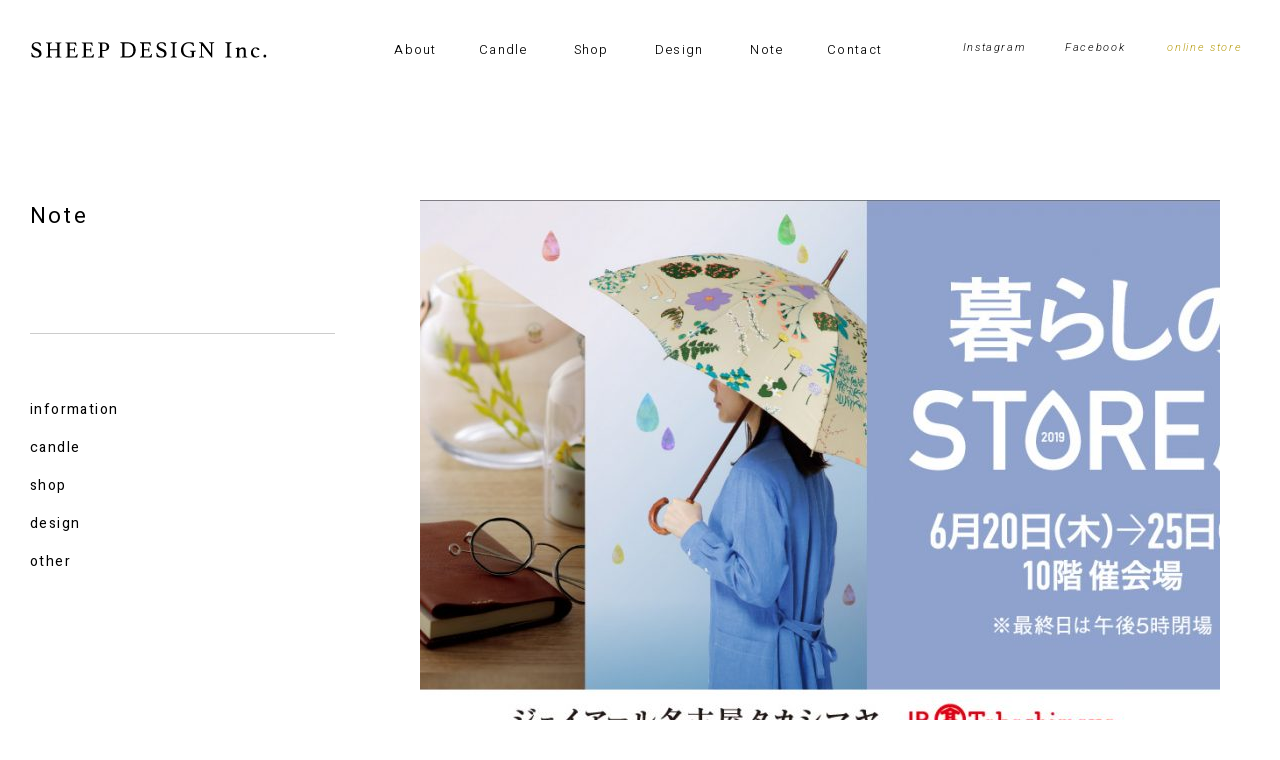

--- FILE ---
content_type: text/html; charset=UTF-8
request_url: https://sheep-dps.jp/note_information/713.html
body_size: 3815
content:


<!DOCTYPE html>
<html dir="ltr" lang="ja">

<head prefix="og: http://ogp.me/ns# fb: http://ogp.me/ns/fb# article: http://ogp.me/ns/article#">
<meta charset="UTF-8">
<meta name="viewport" content="width=device-width,initial-scale=1.0">
<meta name="format-detection" content="telephone=no,address=no,email=no">

<link rel="stylesheet" href="https://sheep-dps.jp/wp/wp-content/themes/sheep/common/css/reset.css">
<link rel="stylesheet" href="https://sheep-dps.jp/wp/wp-content/themes/sheep/common/css/common.css">
<link rel="stylesheet" href="https://sheep-dps.jp/wp/wp-content/themes/sheep/common/css/animsition.min.css">
<link rel="stylesheet" href="https://sheep-dps.jp/wp/wp-content/themes/sheep/common/css/aos.css">
<link rel="stylesheet" href="https://sheep-dps.jp/wp/wp-content/themes/sheep/common/css/font-awesome.min.css">

<link href="https://sheep-dps.jp/wp/wp-content/themes/sheep/img/apple-touch-icon.png" rel="apple-touch-icon">
<link href="https://sheep-dps.jp/wp/wp-content/themes/sheep/img/favicon.png" rel="icon" type="image/png">
<link href="https://sheep-dps.jp/wp/wp-content/themes/sheep/img/favicon.ico" rel="shortcut icon">
<title>6/20-25 暮らしのSTORE展　@JR名古屋タカシマヤ 10階 | sheep design Inc.</title>

<!-- All in One SEO Pack 2.8 by Michael Torbert of Semper Fi Web Design[1146,1213] -->
<link rel="canonical" href="https://sheep-dps.jp/note_information/713.html" />
<meta property="og:title" content="6/20-25 暮らしのSTORE展　@JR名古屋タカシマヤ 10階 | sheep design Inc." />
<meta property="og:type" content="article" />
<meta property="og:url" content="https://sheep-dps.jp/note_information/713.html" />
<meta property="og:image" content="/wp/wp-content/uploads/2019/06/aeae30c4fcfadfb4d9827b100fcbfd46-1024x536.jpg" />
<meta property="og:site_name" content="sheep design Inc." />
<meta property="article:published_time" content="2019-06-19T09:07:17Z" />
<meta property="article:modified_time" content="2019-06-19T09:09:01Z" />
<meta name="twitter:card" content="summary" />
<meta name="twitter:title" content="6/20-25 暮らしのSTORE展　@JR名古屋タカシマヤ 10階 | sheep design Inc." />
<meta name="twitter:image" content="/wp/wp-content/uploads/2019/06/aeae30c4fcfadfb4d9827b100fcbfd46-1024x536.jpg" />
<meta itemprop="image" content="/wp/wp-content/uploads/2019/06/aeae30c4fcfadfb4d9827b100fcbfd46-1024x536.jpg" />
<!-- /all in one seo pack -->
<link rel='dns-prefetch' href='//s.w.org' />
<link rel="alternate" type="application/rss+xml" title="sheep design Inc. &raquo; 6/20-25 暮らしのSTORE展　@JR名古屋タカシマヤ 10階 のコメントのフィード" href="https://sheep-dps.jp/note_information/713.html/feed/" />
<link rel='https://api.w.org/' href='https://sheep-dps.jp/wp-json/' />
<link rel="alternate" type="application/json+oembed" href="https://sheep-dps.jp/wp-json/oembed/1.0/embed?url=https%3A%2F%2Fsheep-dps.jp%2Fnote_information%2F713.html" />
<link rel="alternate" type="text/xml+oembed" href="https://sheep-dps.jp/wp-json/oembed/1.0/embed?url=https%3A%2F%2Fsheep-dps.jp%2Fnote_information%2F713.html&#038;format=xml" />
<script>
  (function(i,s,o,g,r,a,m){i['GoogleAnalyticsObject']=r;i[r]=i[r]||function(){
  (i[r].q=i[r].q||[]).push(arguments)},i[r].l=1*new Date();a=s.createElement(o),
  m=s.getElementsByTagName(o)[0];a.async=1;a.src=g;m.parentNode.insertBefore(a,m)
  })(window,document,'script','//www.google-analytics.com/analytics.js','ga');

  ga('create', 'UA-58264478-1', 'auto');
  ga('send', 'pageview');

</script>

</head>

<body class="post-template-default single single-post postid-713 single-format-standard" id="src-top">




<!--*********************************************** header ****-->
<header class="header" role="banner">
  <div class="l-base-wide">
    <div class="header-inner relative">
      <p class="header-logo"><a href="https://sheep-dps.jp/top/" class="js-animsition-link"><img src="https://sheep-dps.jp/wp/wp-content/themes/sheep/img/logo.svg" alt="sheep design Inc."></a></p>
      <nav class="navi is-sp-hide" role="navigation">
        <ul class="navi-list">
          <li><a href="https://sheep-dps.jp/about/" class="js-animsition-link">About</a></li>
          <li><a href="https://sheep-dps.jp/candle/" class="js-animsition-link">Candle</a></li>
          <li><a href="https://sheep-dps.jp/shop/" class="js-animsition-link">Shop</a></li>
          <li><a href="https://sheep-dps.jp/design/" class="js-animsition-link">Design</a></li>
          <li><a href="https://sheep-dps.jp/note/" class="js-animsition-link">Note</a></li>
          <li><a href="https://sheep-dps.jp/contact/" class="js-animsition-link">Contact</a></li>
        </ul>
        <ul class="subnavi-list is-sp-hide">
          <li><a href="https://www.instagram.com/sheepdesigninc/" target="_blank" >Instagram</a></li>
          <li><a href="https://www.facebook.com/NaturalSoyCandleSheep/" target="_blank" >Facebook</a></li>
          <li class="subnavi-accent"><a href="https://soycandle-sheep.com/" target="_blank">online store</a></li>
        </ul>
      </nav>
    </div>
  </div>
</header>
<span class="accordion-trigger is-pc-hide"><button class="btn-accordion js-btn-accordion"><span></span><span></span><span></span></button></span>
<!--*********************************************** //header ****-->




<div class="js-animsition animsition">




<!--*********************************************** contents ****-->
<main class="contents" role="main">


<div class="l-base-wide l-block clearfix">

<!--[[l-first-column]]-->
<div class="l-first-column" data-aos="fade-up">
  <h1 class="single-title">Note</h1>
  <div class="single-data is-sp-hide">
    <ul class="single-category-list js-menu">
      	<li class="cat-item cat-item-1"><a href="https://sheep-dps.jp/note_information/" >information</a>
</li>
	<li class="cat-item cat-item-14"><a href="https://sheep-dps.jp/note_candle/" >candle</a>
</li>
	<li class="cat-item cat-item-13"><a href="https://sheep-dps.jp/note_shop/" >shop</a>
</li>
	<li class="cat-item cat-item-12"><a href="https://sheep-dps.jp/note_design/" >design</a>
</li>
	<li class="cat-item cat-item-11"><a href="https://sheep-dps.jp/note_other/" >other</a>
</li>
    </ul>
  </div>
</div>
<!--[[//l-first-column]]-->





<!--[[l-second-column]]-->
<div class="l-second-column" data-aos="fade-up">

  <section class="article">
          <figure class="article-eyecatch">      <img width="800" height="550" src="/wp/wp-content/uploads/2019/06/aeae30c4fcfadfb4d9827b100fcbfd46-800x550.jpg" class="attachment-thumb800x550 size-thumb800x550 wp-post-image" alt="" />      </figure>        <div class="article-heading">
      <time class="article-time">2019.06.19</time>
      <span class="article-category">information</span><span class="article-category">candle</span>      <h2 class="article-title">6/20-25 暮らしのSTORE展　@JR名古屋タカシマヤ 10階</h2>
    </div>
    <div class="post">
      <p>JR名古屋タカシマヤ様の大人気企画、</p>
<p>「暮らしのSTORE展」が明日から始まります。</p>
<p>&nbsp;</p>
<p>全国から素晴らしいお店が一堂に集まるので、僕たちも休憩時間中のお買い物が毎年の楽しみの一つなのです。</p>
<p>sheepは今年で4回目の参加で、年に一度顔を合わせる出展者さんも多く、同窓会のような雰囲気でもあります。</p>
<p>&nbsp;</p>
<p>中にはsheepのお取り扱いをしていただいている安城のsoup.さんや、</p>
<p>今年３月の展示会にお声かけいただいた蔵前のsalviaさん、いつもシャツを買わせていただく滋賀のCOMMUNEさん、</p>
<p>福岡のTRAMさんや、名東区のFavorさん、三重のjikonkaさん、他にも本当に素晴らしいお店やブランドさんばかり。</p>
<p>&nbsp;</p>
<p>初日と土日は混雑しますが、平日などは比較的ゆったりご覧いただけると思います。</p>
<p>&nbsp;</p>
<p>また、6/21（金）には、</p>
<p>BOTANICAL SOY CANDLE作りのワークショップも開催させていただきます。</p>
<p>&nbsp;</p>
<p>詳細は、こちらをご覧ください。</p>
<p><a href="https://www.jr-takashimaya.co.jp/2019kurashinostore/kurashi/index.html#section02">＞高島屋公式サイト</a></p>
<p>&nbsp;</p>
<p>ぜひこの機会にお越しください。</p>
<p>&nbsp;</p>    </div>
  </section>


<div class="paging">
    <div class="paging-next"><a href="https://sheep-dps.jp/note_information/719.html" rel="next">Next <i class="fa fa-angle-right"></i></a></div>
    <div class="paging-back"><a href="https://sheep-dps.jp/note/">Back to index</a></div>
    <div class="paging-prev"><a href="https://sheep-dps.jp/note_information/692.html" rel="prev"><i class="fa fa-angle-left"></i> Prev</a></div>
  </div>


</div>
<!--[[//l-second-column]]-->

</div>










<div class="home-scroll"><a href="#src-top"></a></div>

</main>
<!--*********************************************** //contents ****-->







<!--*********************************************** footer ****-->
<footer class="footer" role="contentinfo">
  <div class="l-base-wide">
    <div class="footer-block">
      <h1 class="footer-logo"><a href="https://sheep-dps.jp/top/"><img src="https://sheep-dps.jp/wp/wp-content/themes/sheep/img/logo.svg" alt="sheep design Inc."></a></h1>
      <div class="footer-inner">
        <ul class="footer-navi is-sp-hide">
          <li><a href="https://sheep-dps.jp/about/" class="js-animsition-link">About</a></li>
          <li><a href="https://sheep-dps.jp/candle/" class="js-animsition-link">Candle</a></li>
          <li><a href="https://sheep-dps.jp/shop/" class="js-animsition-link">Shop</a></li>
          <li><a href="https://sheep-dps.jp/design/" class="js-animsition-link">Design</a></li>
          <li><a href="https://sheep-dps.jp/note/" class="js-animsition-link">Note</a></li>
          <li><a href="https://sheep-dps.jp/contact/" class="js-animsition-link">Contact</a></li>
        </ul>
        <p class="footer-shop"><a href="https://soycandle-sheep.com/" target="_blank">online shop</a></p>
        <div class="footer-sns">
          <p class="footer-sns-title">Follow us</p>
          <ul class="footer-sns-list">
            <li><a href="https://www.instagram.com/sheepdesigninc/" target="_blank"><i class="fa fa-instagram" aria-hidden="true"></i></a></li>
            <li><a href="https://www.facebook.com/NaturalSoyCandleSheep/" target="_blank"><i class="fa fa-facebook" aria-hidden="true"></i></a></li>
          </ul>
        </div>
      </div>
    </div>
    <small class="copyright">&copy; 2018 SHEEP DESIGN Inc.</small>
  </div>
</footer>

<p class="jump-top js-jump-top"><a href="#src-top"></a></p>
<!--*********************************************** //footer ****-->


</div>




<!--*********************************************** mobile ****-->
<div class="accordion-area js-accordion-area is-hide">
  <div class="mobile-menu">
    <div class="mobile-memu-inner">
      <p class="mobile-logo"><img src="https://sheep-dps.jp/wp/wp-content/themes/sheep/img/logo.svg" alt="sheep design Inc."></p>
      <ul class="mobile-list">
        <li><a href="https://sheep-dps.jp/top/">Home</a></li>
        <li><a href="https://sheep-dps.jp/about/">About</a></li>
        <li><a href="https://sheep-dps.jp/candle/">Candle</a></li>
        <li><a href="https://sheep-dps.jp/shop/">Shop</a></li>
        <li><a href="https://sheep-dps.jp/design/">Design</a></li>
        <li><a href="https://sheep-dps.jp/note/">Note</a></li>
        <li><a href="https://sheep-dps.jp/contact/">Contact</a></li>
      </ul>
      <p class="mobile-shop"><a href="https://soycandle-sheep.com/">online shop</a></p>
      <ul class="mobile-sns">
        <li><a href="https://www.instagram.com/sheepdesigninc/" target="_blank"><i class="fa fa-instagram" aria-hidden="true"></i></a></li>
        <li><a href="https://www.facebook.com/NaturalSoyCandleSheep/" target="_blank"><i class="fa fa-facebook" aria-hidden="true"></i></a></li>
      </ul>
    </div>
  </div>
</div>
<!--*********************************************** //mobile ****-->





<script src="//ajax.googleapis.com/ajax/libs/jquery/2.2.4/jquery.min.js"></script>
<script src="https://sheep-dps.jp/wp/wp-content/themes/sheep/common/js/animsition.min.js"></script>
<script src="https://sheep-dps.jp/wp/wp-content/themes/sheep/common/js/aos.js"></script>
<script src="https://sheep-dps.jp/wp/wp-content/themes/sheep/common/js/common.js"></script>
<script>
$(window).on('load', function() {
  AOS.init();
});
</script>


<script type='text/javascript' src='https://sheep-dps.jp/wp/wp-includes/js/wp-embed.min.js?ver=4.9.26'></script>


</body>
</html>









--- FILE ---
content_type: text/css
request_url: https://sheep-dps.jp/wp/wp-content/themes/sheep/common/css/common.css
body_size: 12248
content:
@charset "utf-8";

/* CSS Document */

@import 'https://fonts.googleapis.com/css?family=Roboto:300,300i,400,400i,500,500i,700,700i,900,900i|PT+Sans:400,400i,700,700i|Heebo:300,400,500,700|Alegreya:400,500,700';
/*
  font-family: 'Roboto', sans-serif;
  font-family: 'PT Sans', sans-serif;
  font-family: 'Heebo', sans-serif;
  font-family: 'Alegreya', serif;
*/


/********************************************************************************************
ベース
********************************************************************************************/
html,
body {
  height: 100%;
  min-height: 100%;
  font-size: 13px;
  font-weight: 500;
  line-height: 1.5;
  font-family: "游ゴシック", YuGothic, "ヒラギノ角ゴ ProN W3", "Hiragino Kaku Gothic ProN", "メイリオ", Meiryo, sans-serif;
  letter-spacing: 0.05em;
/*
  font-family: 'Lucida Grande', 'ヒラギノ角ゴ ProN W3', 'Hiragino Kaku Gothic ProN W3', 'メイリオ', Meiryo, 'ＭＳ Ｐゴシック', sans-serif;
  font-family: "Times New Roman", "游明朝", YuMincho, "ヒラギノ明朝 ProN W3", "Hiragino Mincho ProN",  "HG明朝E", "HGS明朝E", "ＭＳ Ｐ明朝", "MS PMincho", "MS 明朝", "メイリオ", Meiryo, serif;
*/
}





@media all and (-ms-high-contrast:none) {
/* IEだけメイリオに */
  body {
    font-family: "メイリオ",Meiryo,"游ゴシック",YuGothic,"ヒラギノ角ゴ Pro W3","Hiragino Kaku Gothic Pro","ＭＳ Ｐゴシック","MS PGothic",sans-serif;
  }
}


a {
  color:#36798d ;
  text-decoration: underline;
  transition:all 0.5s ease;
}

a:hover,
a:active {
  color: ;
  text-decoration: none;
}

img {
  width: auto;
  max-width: 100%;
  height: auto;
  pointer-events: none;
}


/* = Selected Text
----------------------------------------------- */
::selection {
  background:rgba(0, 0, 0, 0.1); /* Safari */
}

::-moz-selection {
  background:; /* Firefox */
}


/********************************************************************************************
レイアウト
********************************************************************************************/

/**********************************************
common
***********************************************/

.relative {  position: relative !important; }

.right,.alignright {  float: right !important; }
.left,.alignleft  {  float: left !important; }
.aligncenter  { margin-left:auto; margin-right:auto; }

.text-align-center {  text-align: center !important; }
.text-align-right  {  text-align: right !important; }
.text-align-left   {  text-align: left !important; }

.l-line{
  border:solid #ccc;
  border-width:1px 0px 0px 0px;
  height:1px;
  overflow:hidden;
  margin:5px 0;
  clear:both;
}


.l-bottom-xxsmall {  margin-bottom: 5px  !important; }
.l-bottom-xsmall  {  margin-bottom: 10px !important; }
.l-bottom-small   {  margin-bottom: 15px !important; }
.l-bottom         {  margin-bottom: 20px !important; }
.l-bottom-large   {  margin-bottom: 30px !important; }
.l-bottom-xlarge  {  margin-bottom: 50px !important; }
.l-bottom-xxlarge {  margin-bottom: 80px !important; }

.l-top-xxsmall {  margin-top: 5px  !important; }
.l-top-xsmall  {  margin-top: 10px !important; }
.l-top-small   {  margin-top: 15px !important; }
.l-top         {  margin-top: 20px !important; }
.l-top-large   {  margin-top: 30px !important; }
.l-top-xlarge  {  margin-top: 50px !important; }
.l-top-xxlarge {  margin-top: 80px !important; }

.l-bottom-xxsmall-p {  padding-bottom: 5px  !important; }
.l-bottom-xsmall-p  {  padding-bottom: 10px !important; }
.l-bottom-small-p   {  padding-bottom: 15px !important; }
.l-bottom-p         {  padding-bottom: 20px !important; }
.l-bottom-large-p   {  padding-bottom: 30px !important; }
.l-bottom-xlarge-p  {  padding-bottom: 50px !important; }
.l-bottom-xxlarge-p {  padding-bottom: 80px !important; }

.l-top-xxsmall-p {  padding-top: 5px  !important; }
.l-top-xsmall-p  {  padding-top: 10px !important; }
.l-top-small-p   {  padding-top: 15px !important; }
.l-top-p         {  padding-top: 20px !important; }
.l-top-large-p   {  padding-top: 30px !important; }
.l-top-xlarge-p  {  padding-top: 50px !important; }
.l-top-xxlarge-p {  padding-top: 80px !important; }


@media screen and (max-width:768px) {

  .l-bottom-xxsmall {  margin-bottom: 5px  !important; }
  .l-bottom-xsmall  {  margin-bottom: 7px !important; }
  .l-bottom-small   {  margin-bottom: 10px !important; }
  .l-bottom         {  margin-bottom: 15px !important; }
  .l-bottom-large   {  margin-bottom: 20px !important; }
  .l-bottom-xlarge  {  margin-bottom: 30px !important; }
  .l-bottom-xxlarge {  margin-bottom: 40px !important; }

  .l-top-xxsmall {  margin-top: 5px  !important; }
  .l-top-xsmall  {  margin-top: 7px !important; }
  .l-top-small   {  margin-top: 10px !important; }
  .l-top         {  margin-top: 15px !important; }
  .l-top-large   {  margin-top: 20px !important; }
  .l-top-xlarge  {  margin-top: 30px !important; }
  .l-top-xxlarge {  margin-top: 40px !important; }

  .l-bottom-xxsmall-p {  padding-bottom: 5px  !important; }
  .l-bottom-xsmall-p  {  padding-bottom: 7px !important; }
  .l-bottom-small-p   {  padding-bottom: 10px !important; }
  .l-bottom-p         {  padding-bottom: 15px !important; }
  .l-bottom-large-p   {  padding-bottom: 20px !important; }
  .l-bottom-xlarge-p  {  padding-bottom: 30px !important; }
  .l-bottom-xxlarge-p {  padding-bottom: 40px !important; }

  .l-top-xxsmall-p {  padding-top: 5px  !important; }
  .l-top-xsmall-p  {  padding-top: 7px !important; }
  .l-top-small-p   {  padding-top: 10px !important; }
  .l-top-p         {  padding-top: 15px !important; }
  .l-top-large-p   {  padding-top: 20px !important; }
  .l-top-xlarge-p  {  padding-top: 30px !important; }
  .l-top-xxlarge-p {  padding-top: 40px !important; }

}


/**********************************************
column
***********************************************/

.l-column-container{
margin-left:-2%;
}

.l-grid-01,.l-grid-02, .l-grid-03, .l-grid-04, .l-grid-05, .l-grid-06, .l-grid-07, .l-grid-08, .l-grid-09, .l-grid-10, .l-grid-11, .l-grid-12 {
float: left;
padding-left:2%;
box-sizing:border-box;
}

.l-grid-01 { width: 8.333%; }
.l-grid-02 { width: 16.666%; }
.l-grid-03 { width: 25%; }
.l-grid-04 { width: 33.333%; }
.l-grid-05 { width: 41.666%; }
.l-grid-06 { width: 50%; }
.l-grid-07 { width: 58.333%; }
.l-grid-08 { width: 66.666%; }
.l-grid-09 { width: 75%; }
.l-grid-10 { width: 83.333%; }
.l-grid-11 { width: 91.666%; }
.l-grid-12 { width: 100%; }


.l-first-column{
  width: 25%;
  float: left;
}

.l-second-column{
  width: 68%;
  float: right;
}

@media screen and (max-width:768px) {

  .l-column-container{
  margin-left:0;
  }

  .l-grid-01,.l-grid-02, .l-grid-03, .l-grid-04, .l-grid-05, .l-grid-06, .l-grid-07, .l-grid-08, .l-grid-09, .l-grid-10, .l-grid-11, .l-grid-12 {
  float: none;
  padding-left:0;
  box-sizing:border-box;
  width:auto;
  }

  .l-first-column{
    width: auto;
    float: none;
  }

  .l-second-column{
    width: auto;
    float: none;
  }

}

/**********************************************
grid-list
***********************************************/

.l-list {
  list-style: none;
}

.l-list>li {
  float: left;
  padding-bottom: 10px;
}

.l-list-half {
  margin-left: -2%;
}

.l-list-half>li {
  width: 48%;
  margin-left: 2%;
}

.l-list-half>li:nth-of-type(2n) {
  margin-right: 0;
}

.l-list-half>li:nth-of-type(2n+1) {
  clear: both;
}

.l-list-trisect {
  margin-left: -3%;
}

.l-list-trisect>li {
  width: 30.3%;
  margin-left: 3%;
}

.l-list-trisect>li:nth-of-type(3n) {
  margin-right: 0;
}

.l-list-trisect>li:nth-of-type(3n+1) {
  clear: both;
}

.l-list-quarter {
  margin-left: -2%;
}

.l-list-quarter>li {
  width: 23%;
  margin-left: 2%;
}

.l-list-quarter>li:nth-of-type(4n) {
  margin-right: 0;
}

.l-list-quarter>li:nth-of-type(4n+1) {
  clear: both;
}



/**********************************************
base
***********************************************/

.l-base {
  width: auto;
  max-width: 1060px;
  margin-left: auto;
  margin-right: auto;
  padding-left: 30px;
  padding-right: 30px;
}

.l-base-wide {
  width: auto;
  max-width: 1360px;
  margin-left: auto;
  margin-right: auto;
  padding-left: 30px;
  padding-right: 30px;
}

.l-base-small {
  width: auto;
  max-width: 860px;
  margin-left: auto;
  margin-right: auto;
  padding-left: 30px;
  padding-right: 30px;
}

.l-block {
  padding-top: 100px;
  padding-bottom: 100px;
}

.l-block-top {
  padding-top: 100px;
}

.l-block-bottom {
  padding-bottom: 100px;
}





@media screen and (max-width:768px) {

  .l-base {
    box-sizing: border-box;
    padding-left: 0;
    padding-right: 0;
  }

  .l-base-wide {
    box-sizing: border-box;
    padding-left: 0;
    padding-right: 0;
  }

  .l-base-small {
    box-sizing: border-box;
    padding-left: 0;
    padding-right: 0;
  }

  .l-base:not(.l-base-no-offset),
  .l-base-wide:not(.l-base-no-offset),
  .l-base-small:not(.l-base-no-offset){
    padding-left: 5%;
    padding-right: 5%;
  }

  .l-base-wide .l-base,
  .l-base-wide .l-base-small,
  .l-base .l-base-small {
    padding-left: 0;
    padding-right: 0;
  }


  .l-block {
    padding-top: 40px;
    padding-bottom: 40px;
  }

  .l-block-top {
    padding-top: 40px;
  }

  .l-block-bottom {
    padding-bottom: 40px;
  }

}


/**********************************************
table
***********************************************/

.l-table-normal {
  border-top: 1px solid rgba(0, 0, 0, 0.2);
}

.l-table-normal th {
  border-bottom: 1px solid rgba(0, 0, 0, 0.2);
  font-size: 124%;
  padding: 20px 3%;
  text-align: left;
  vertical-align: top;
  font-weight: normal;
  line-height: 1.7;
  background-color: #f0f0f0;
}

.l-table-normal td {
  border-bottom: 1px solid rgba(0, 0, 0, 0.2);
  font-size: 124%;
  padding: 20px 3%;
  text-align: left;
  vertical-align: top;
  font-weight: normal;
  line-height: 1.7;
}

.l-table-normal-white{
  border-top: 1px solid rgba(255, 255, 255, 0.2);
  color: #fff;
}
.l-table-normal-white th{
  border-bottom: 1px solid rgba(255, 255, 255, 0.2);
}
.l-table-normal-white td{
  border-bottom: 1px solid rgba(255, 255, 255, 0.2);
}


/*cell size*/

.l-cell-quarter {
  width: 25%;
}

.l-cell-trisect {
  width: 33.3%;
}

.l-cell-half {
  width: 50%;
}


@media screen and (max-width:768px) {

  .l-table-normal{
  }
  .l-table-normal th{
    font-size: 108%;
    padding: 8px 8px;
    line-height: 1.5;
  }
  .l-table-normal td{
    font-size: 108%;
    padding: 8px 8px;
    line-height: 1.5;
  }


  /*スマホ時、縦組みになる*/
  .l-table-normal-sp,
  .l-table-normal-sp thead,
  .l-table-normal-sp tbody,
  .l-table-normal-sp tr,
  .l-table-normal-sp th,
  .l-table-normal-sp td {
    display: block;
    width: 100% !important;
    border: none;
  }
  .l-table-normal-sp th,
  .l-table-normal-sp td {
    border: none;
    font-size: 1.08rem;
  }
  .l-table-normal-sp thead th {
    text-align: center;
    padding: 5px 8px;
    margin-bottom: 8px;
    border-bottom: 1px solid rgba(0, 0, 0, 0.2);
  }
  .l-table-normal-sp tbody th {
    text-align: left;
    padding: 5px 8px;
    font-weight: bold;
  }
  .l-table-normal-sp tbody td {
    padding: 8px 0px 15px 0;
    font-size: 0.85rem;
  }

}

/********************************************************************************************
モジュール
********************************************************************************************/


/**********************************************
common
***********************************************/



/**********************************************
module-zoom
***********************************************/


.zoom-hover{
  overflow: hidden;
  z-index: 2;
  position: relative;

}
.zoom-hover img{
  transform:scale(1) ;
  transition:all 0.5s ease;
}
a:hover .zoom-hover img{
  transform:scale(1.03) ;
  opacity: 0.8;
}



/**********************************************
module-title
***********************************************/

.title{
  font-family: 'Heebo', sans-serif;
  font-size: 170%;
  font-weight: 400;
  letter-spacing: 0.1em;
}

.block-heading {
  text-align: center;
  position: relative;
}
.block-heading::after {
  content: "";
  display: block;
  width: 1px;
  height: 100px;
  background: #ccc;
  margin: 80px auto 60px;
}
.subtitle{
}

@media screen and (max-width:768px) {

  .title{
    font-size: 154%;
  }

  .block-heading::after {
    height: 40px;
    margin: 30px auto 30px;
  }

}

/**********************************************
module-text
***********************************************/

.text-main{
  font-size: 116%;
  line-height: 2;
}

.text-small{
}

.text-large{
}

.text-accent{
}


.list-dot {}

.list-dot li {
  font-size: 116%;
  line-height: 2;
  margin-left: 1em;
}

.list-dot li::before {
  content: "・";
  margin-left: -1em;
}

.list-asterisk {}

.list-asterisk li {
  font-size: 116%;
  line-height: 2;
  margin-left: 1em;
}

.list-asterisk li::before {
  content: "※";
  margin-left: -1em;
}

.list-number {
  padding-left: 2em;
}

.list-number li {
  font-size: 116%;
  line-height: 2;
  list-style: decimal;
}

@media screen and (max-width:768px) {

  .text-main{
    font-size: 100%;
    line-height: 1.8;
  }

  .list-dot {}

  .list-dot li {
    font-size: 100%;
    line-height: 1.8;
    margin-left: 1em;
  }

  .list-dot li::before {
    content: "・";
    margin-left: -1em;
  }

  .list-asterisk {}

  .list-asterisk li {
    font-size: 100%;
    line-height: 1.8;
    margin-left: 1em;
  }

  .list-asterisk li::before {
    content: "※";
    margin-left: -1em;
  }

  .list-number {
    padding-left: 2em;
  }

  .list-number li {
    font-size: 100%;
    line-height: 1.8;
    list-style: decimal;
  }

}

/**********************************************
module-btn
***********************************************/

.link-wrap{
  padding: 20px 0 20px;
  text-align: center;
}

.link{
  display: inline-block;
  position: relative;
  padding-bottom: 5px;
  color: #b89e13;
  font-family: 'Heebo', sans-serif;
  font-weight: 400;
  letter-spacing: 0.1em;
  text-decoration: none;
}

.link::after{
  content: "";
  display: block;
  width: 100%;
  height: 1px;
  background-color: #b89e13;
  position: absolute;
  left: 0;
  bottom: 0;
  transition:all 0.4s ease;
  transform:scaleX(0);
}
.link:hover::after{
  transform:scaleX(1);
}

.btn {
  display: inline-block;
  width: auto;
  padding: 20px 40px 20px 40px;
  font-size: 131%;
  color: #b89e13;
  text-decoration: none !important;
  border: 1px solid #b89e13;
  transition: all 0.2s ease;
  position: relative;
}

.btn:hover {
  background-color: #b89e13;
  color: #fff;
}

.btn-small {
  font-size: 108%;
  padding: 8px 30px 8px 30px;
}

.btn-large {
  font-size: 154%;
  padding: 17px 40px 17px 40px;
}

.btn-block {
  padding-left: 0;
  padding-right: 0;
  display: block;
  text-align: center;
}

.btn-normal {
  background-color: #444;
  box-shadow: 0 2px 0 #222;
}

@media screen and (max-width:768px) {

  .btn {
    width: 100%;
    font-size: 108%;
    box-sizing: border-box;
    padding: 12px 0px 12px 0px;
    text-align: center;
  }

}


/**********************************************
module-home-visual
***********************************************/

.home-visual{
  background-color: #f8f6ed;
}


/**********************************************
module-home-header
***********************************************/

.home-header {
  padding-bottom: 30px;
}

.home-header-logo{
  padding: 40px 0 0 0;

}
.home-header-logo img{
  width: 180px;
  height:140px;
}

@media screen and (max-width:768px) {

  .home-header {
    padding-bottom: 10px;
  }

  .home-header-logo{
    padding: 20px 0 20px 0;

  }
  .home-header-logo img{
    width: 120px;
    height:80px;
  }

}





/**********************************************
module-home-navi
***********************************************/

.home-navi{
  width: 48%;
  background-color: #fff;
  position: absolute;
  right: 0;
  top: 100px;
  padding: 0 2%;
}

.home-navi-list {
  display: flex;
  justify-content: center;
}
.home-navi-list li {
  width: 100%;
  text-align: center;
}
.home-navi-list a {
  display: inline-block;
  position: relative;
  color: #000;
  text-decoration: none;
  font-family: 'Heebo', sans-serif;
  font-weight: 300;
  letter-spacing: 0.1em;
  text-align: center;
  padding: 25px 0;
  white-space: normal;
}
.home-navi-list a::after {
  content: "";
  display: block;
  background-color: #b89e13;
  width: 100%;
  height: 1px;
  position: absolute;
  left: 0;
  bottom: 0;
  transition:all 0.4s ease;
  transform:scale(0);
}
.home-navi-list a:hover::after {
  transform:scale(1);
}

.home-subnavi-list {
  display: flex;
  position: absolute;
  right: 0;
  top: 50px;
}
.home-subnavi-list li {
  padding-left: 20px;
}
.home-subnavi-list li a {
  color: #000;
  text-decoration: none;
  font-family: 'Roboto', sans-serif;
  font-weight: 300;
  font-style: italic;
  font-size: 85%;
  letter-spacing: 0.15em;
}
.home-subnavi-list .home-subnavi-accent a {
  color: #b89e13;
}




/**********************************************
module-mainvisual
***********************************************/


.mainvisual {
  padding-bottom: 100px;
  position: relative;
}

/*
.mainvisual::after {
  content: "";
  display: block;
  width: 45%;
  height: 300px;
  background: #fff;
  position: absolute;
  right: 0;
  bottom: -300px;
  transform-origin:left top;
  transform:skewY(-20deg);
}
*/


.mainvisual-block {
  display: flex;
  justify-content: space-between;
  position: relative;
  z-index: 9;
}
.mainvisual-img {
  width: 48%;
  height:700px;
  background-position: center center;
  background-size: cover;
}
.mainvisual-inner {
  width: 48%;
  height:700px;
  background-color: #fff;
  display: table;
  padding: 0 10%;
}
.mainvisual-box {
  display: table-cell;
  vertical-align: middle;
}
.mainvisual-lead {
  font-size: 170%;
  font-weight: 300;
  font-family: 'Heebo', sans-serif;
  letter-spacing: 0.1em;
  padding-bottom: 40px;
}
.mainvisual-text {
  font-weight: 300;
  font-family: 'Heebo', sans-serif;
  letter-spacing: 0.05em;
  line-height: 2.2;
}


.mainvisual-link{
  padding-top: 50px;
}
.mainvisual-link a{
  font-weight: 400;
  font-family: 'Heebo', sans-serif;
  color: #b89e13;
  text-decoration: none;
  letter-spacing: 0.1em;
  position: relative;
  padding-right: 70px;
}
.mainvisual-link a::before,
.mainvisual-link a::after{
  content: "";
  display: block;
  height: 1px;
  background-color: #b89e13;
  position: absolute;
  right: 0;
  top: 60%;
}
.mainvisual-link a::before{
  width: 60px;
  transition:all 0.2s ease;
  transform:translate(0,0);
}
.mainvisual-link a::after{
  width: 10px;
  transform-origin:right bottom;
  transition:all 0.2s ease;
  transform:rotate(30deg) translate(0,0);
}
.mainvisual-link a:hover::before{
  transform:translate(5px,0);
}
.mainvisual-link a:hover::after{
  transform:rotate(30deg) translate(5px,-3px);
}


@media screen and (max-width:768px) {

  .mainvisual {
    padding-bottom: 60px;
    position: relative;
  }
  .mainvisual::after {
  }


  .mainvisual-block {
    display: block;
  }
  .mainvisual-img {
    width: auto;
    height:200px;
    background-position: center center;
    background-size: cover;
  }
  .mainvisual-inner {
    width: auto;
    margin: 0 5%;
    height:auto;
    background-color: rgba(255, 255, 255, 0.9);
    display: block;
    padding: 40px 5% 40px 5%;
    margin-top: -20px;
  }
  .mainvisual-box {
    display: block;
  }
  .mainvisual-lead {
    font-size: 139%;
    padding-bottom: 20px;
  }
  .mainvisual-text {
    line-height: 1.7;
  }


  .mainvisual-link{
    padding-top: 20px;
  }

}

/**********************************************
module-home-block
***********************************************/

.home-block {
  display: flex;
  flex-direction: row-reverse;
  justify-content: space-between;
  position: relative;
  z-index: 2;
}
.home-block-img {
  width: 65%;
  background-size: cover;
  background-position: center center;
}
.home-block-inner {
  width: 35%;
  padding-right: 5%;
}
.home-block-title {
  display: flex;
  justify-content: space-between;
  font-family: 'Heebo', sans-serif;
  font-weight: 400;
  letter-spacing: 0.1em;
  padding-bottom: 40px;
}
.home-block-title span {
  display: inline-block;
  font-size: 200%;
}
.home-block-title small {
  display: inline-block;
  padding-top: 10px;
  font-size: 100%;
}
.home-block-title small::before {
  content: "/";
}
.home-block-text {
  line-height: 2.2;
  letter-spacing: 0.05em;
}
.home-block-link {
  padding-top: 40px;
}
.home-block-link a{
  display: inline-block;
  color: #b89e13;
  font-family: 'Heebo', sans-serif;
  font-weight: 400;
  letter-spacing: 0.1em;
  text-decoration: none;
}

.home-address {
  line-height: 2.2;
  font-family: 'Heebo', sans-serif;
  font-weight: 300;
  font-size: 85%;
  font-style: normal;
  letter-spacing: 0.05em;
  padding-top: 30px;
}
.home-address-day {
  font-size: 120%;
  font-style: italic;
  display: inline-block;
  padding-top: 5px;
  border-bottom: 1px solid #000;
}



@media screen and (max-width:768px) {


  .home-block {
    display: block;
    padding-bottom: 30px;
  }
  .home-block-img {
    width: auto;
  }
  .home-block-inner {
    width: auto;
    padding-right: 0;
  }
  .home-block-title {
    padding-bottom: 15px;
    padding-top: 20px;
  }
  .home-block-title span {
    font-size: 154%;
  }
  .home-block-title small {
    padding-top: 6px;
    font-size: 85%;
  }
  .home-block-title small::before {
    content: "/";
  }
  .home-block-text {
    line-height: 1.7;
    font-family: 'Heebo', sans-serif;
    font-weight: 300;
    letter-spacing: 0.05em;
    font-size: 93%;
  }
  .home-block-link {
    padding-top: 20px;
  }
  .home-block-link a{
    font-size: 93%;
  }

  .home-address {
    line-height: 1.7;
    font-size: 85%;
    padding-top: 15x;
  }
  .home-address-day {

  }




}



/**********************************************
module-ticker
***********************************************/

.ticker-wrap {
  position: relative;
}

.ticker-list{
  margin-right: -20px;
}
.ticker-list li{
}
.ticker-list li div{
  padding-right: 20px;
}

.ticker-list a{
  display: block;
}
.ticker-list a:hover{
  opacity: 0.7;
}

.instagram-list{
}
.instagram-list li{
}
.instagram-list li div{
}

.instagram-list a{
  display: block;
}
.instagram-list a:hover{
  opacity: 0.7;
}

.slick-prev ,
.slick-next {
  display: block;
  width: 16px;
  height: 16px;
  border-top:1px solid #000;
  border-right:1px solid #000;
  position: absolute;
  top: -60px;
  cursor: pointer;
  opacity: 0.4;
}
.slick-prev {
  transform:rotate(-135deg);
  right: 70px;
}
.slick-next {
  transform:rotate(45deg);
  right: 30px;
}

.slick-prev:hover ,
.slick-next:hover {
  opacity: 0.9;
}

@media screen and (max-width:768px) {



  .ticker-list{
    margin-right: -5px;
    margin-top: 20px;
  }
  .ticker-list li{
  }
  .ticker-list li div{
    padding-right: 5px;
  }

  .ticker-list a{
    display: block;
  }
  .ticker-list a:hover{
    opacity: 0.7;
  }

  .slick-prev ,
  .slick-next {
    width: 10px;
    height: 10px;
    top: -24px;
  }
  .slick-prev {
    transform:rotate(-135deg);
    right: 30px;
  }
  .slick-next {
    transform:rotate(45deg);
    right: 10px;
  }

  .slick-prev:hover ,
  .slick-next:hover {
    opacity: 0.9;
  }



}




/**********************************************
module-instagram
***********************************************/


.instagram-list {
  display: flex;
  margin-right: -20px;
}
.instagram-list a {
  display: block;
  margin-right: 20px;
}
.instagram-list a:hover {
  opacity: 0.7;
}


@media screen and (max-width:768px) {


  .instagram-list {
    margin-right: -5px;
  }
  .instagram-list a {
    display: block;
    margin-right: 5px;
  }
  .instagram-list a:hover {
  }


}

/**********************************************
module-home-scroll
***********************************************/

.home-scroll {
  text-align: center;
  margin-top: 50px;
}
.home-scroll a {
  display: inline-block;
  width: 150px;
  height: 150px;
  position: relative;
  vertical-align: top;
}
.home-scroll a::before,
.home-scroll a::after {
  content: "";
  display: block;
  width: 1px;
  height: 150px;
  background-color: #ccc;
  position: absolute;
  left: 50%;
  top: 0;
}
.home-scroll a::after{
  transform-origin:left bottom;
  transform:scaleY(0);
  transition:all 0.5s ease;
  background-color: #b89e13;
}
.home-scroll a:hover::after{
  transform:scaleY(1);
}



@media screen and (max-width:768px) {

  .home-scroll {
    margin-top: 0;
  }
  .home-scroll a {
    width: 50px;
    height: 50px;
  }
  .home-scroll a::before,
  .home-scroll a::after {
    height: 50px;
  }


}

/**********************************************
module-footer
***********************************************/

.footer{
  border-top:1px solid #ccc;
  padding-top: 80px;
  padding-bottom: 80px;
}

.footer-block {
  display: flex;
  justify-content: space-between;
}
.footer-logo {
}
.footer-logo img {
  width: 240px;
  height: 40px;
}
.footer-inner {
  width: 48%;
}


.footer-navi {
  display: flex;
  padding: 0 2% 15px 2%;
  margin-left: -10px;
}

.footer-navi li {
  width: 100%;
  text-align: center;
}
.footer-navi a {
  display: inline-block;
  position: relative;
  color: #000;
  text-decoration: none;
  font-family: 'Heebo', sans-serif;
  font-weight: 300;
  letter-spacing: 0.1em;
  text-align: center;
  padding: 25px 0 10px 0;
  white-space: normal;
  transition:all 0.4s ease;
}
.footer-navi a::after {
  content: "";
  display: block;
  background-color: #b89e13;
  width: 100%;
  height: 1px;
  position: absolute;
  left: 0;
  bottom: 0;
  transition:all 0.2s ease;
  transform:scale(0);
}
.footer-navi a:hover::after {
  transform:scale(1);
}



.footer-shop{
  padding-top: 15px;
  padding-left: 5.2%;
}
.footer-shop a {
  display: inline-block;
  color: #b89e13;
  border-bottom: 1px solid #b89e13;
  text-decoration: none;
  font-family: 'Heebo', sans-serif;
  font-weight: 300;
  letter-spacing: 0.1em;
  padding-bottom: 5px;
}


.footer-sns {
  display: flex;
  justify-content: flex-start;
  padding-top: 80px;
  padding-left: 5.2%;
}
.footer-sns-title {
  font-family: 'Heebo', sans-serif;
  font-weight: 400;
  letter-spacing: 0.1em;
  padding-right: 40px;
}
.footer-sns-list {
  display: flex;
}
.footer-sns-list li {
  padding-right: 20px;
}
.footer-sns-list a {
  display: block;
  font-size: 14px;
  border: 1px solid #000;
  color: #000;
  text-decoration: none;
  width: 24px;
  height: 24px;
  line-height: 22px;
  border-radius: 50%;
  text-align: center;
}
.footer-sns-list a:hover {
  background-color: #000;
  color: #fff;
}


.copyright {
  display: block;
  text-align: right;
  font-family: 'Heebo', sans-serif;
  font-weight: 400;
  letter-spacing: 0.1em;
  opacity: 0.8;
  margin-top: -15px;
  pointer-events: none;
}

@media screen and (max-width:768px) {


  .footer{
    padding-top: 40px;
    padding-bottom: 20px;
  }

  .footer-block {
    display: block;
  }
  .footer-logo {
    text-align: center;
  }
  .footer-logo img {
    width: 160px;
    height: 40px;
  }
  .footer-inner {
    width: auto;
  }



  .footer-shop{
    padding-top: 15px;
    padding-left: 0;
    text-align: center;
  }
  .footer-shop a {
    padding-bottom: 5px;
    font-size: 85%;
  }


  .footer-sns {
    display: block;
    padding-top: 30px;
    padding-left: 0;
    text-align: center;
  }
  .footer-sns-title {
    padding-right: 0px;
    padding-bottom: 5px;
    font-size: 85%;
  }
  .footer-sns-list {
    display: flex;
    justify-content: center;
  }
  .footer-sns-list li {
    padding: 5px 4px;
  }


  .copyright {
    margin-top: 25px;
    font-size: 77%;
    text-align: center;
  }

}



/**********************************************
module-jump
***********************************************/

.jump-top{
  position: fixed;
  right: 20px;
  bottom: 20px;
}
.jump-top a{
  display: block;
  width: 50px;
  height: 50px;
  border: 1px solid #888;
  border-radius: 50%;
  z-index: 999;
  position: relative;
  color: #888;
  transition:all 0.2s ease;
}
.jump-top a::after{
  content: "";
  display: block;
  border-left: 1px solid #888;
  border-top: 1px solid #888;
  transform:rotate(45deg);
  position: absolute;
  left: 19px;
  top: 22px;
  width: 10px;
  height: 10px;
  transition:all 0.2s ease;
}


.jump-top a:hover{
  background-color: rgba(255, 255, 255, 0.1);
  border-color: #000;
}
.jump-top a:hover::after{
  border-color: #000;
}



@media screen and (max-width:768px) {

  .jump-top{
    display: none !important;
  }
}



/**********************************************
module-accordion
***********************************************/


@media screen and (max-width:768px) {

  .mobile-menu{
    display: table;
    position: fixed;
    width: 100%;
    height: 100vh;
    z-index: 9998;
    left: 0;
    top: 0;
    opacity: 0;
    transition:all 0.3s ease;
    background-color: rgba(255, 255, 255, 0.97);
  }

  .mobile-memu-inner {
    display: table-cell;
    height: 100vh;
    vertical-align: middle;
    padding-bottom: 50px;
  }

  .is-accordion-open .mobile-menu{
    opacity: 1;
    right: 0;
  }

  .mobile-logo {
    text-align: center;
    padding-bottom: 15px;
  }
  .mobile-logo img {
    width: 180px;
    height: 40px;
  }
  .mobile-list {
  }
  .mobile-list li {
  }
  .mobile-list a {
    display: block;
    position: relative;
    color: #000;
    text-decoration: none;
    font-family: 'Heebo', sans-serif;
    font-weight: 300;
    letter-spacing: 0.1em;
    text-align: center;
    padding: 10px 0;
    white-space: normal;
  }

  .mobile-shop {
    text-align: center;
    padding-top: 15px;
  }
  .mobile-shop a {
    display: inline-block;
    color: #b89e13;
    text-decoration: none;
    font-family: 'Roboto', sans-serif;
    font-weight: 300;
    font-style: italic;
    letter-spacing: 0.1em;
    padding-bottom: 5px;
    border-bottom: 1px solid #b89e13;
  }

  .mobile-sns {
    display: flex;
    justify-content: center;
    padding-top: 25px;
  }
  .mobile-sns li {
    padding: 0 10px;
  }
  .mobile-sns a {
  display: block;
  font-size: 14px;
  border: 1px solid #000;
  color: #000;
  text-decoration: none;
  width: 24px;
  height: 24px;
  line-height: 22px;
  border-radius: 50%;
  text-align: center;
  }


  /*
   accordion
  */

  .accordion-trigger {
    position: fixed;
    right: 8px;
    top: 15px;
    z-index: 9999;
    cursor: pointer;
    background: none;
    border: none;
    background-color: transparent;
    padding: 8px;
  }
  .btn-accordion {
    display: block;
    position: relative;
    width: 24px;
    height: 18px;
    padding: 10px 20px;
    cursor: pointer;
    background: none;
    border: none;
    transition: all .4s;
  }
  .btn-accordion span {
    display: inline-block;
    position: absolute;
    left: 25%;
    width: 50%;
    height: 1px;
    background-color: #000;
    transition: all .4s;
  }
  .btn-accordion span:nth-of-type(1) {
    top: 0;
  }
  .btn-accordion span:nth-of-type(2) {
    top: 7px;
  }
  .btn-accordion span:nth-of-type(3) {
    top: 14px;
  }

  .btn-accordion.is-active span:nth-of-type(1) {
    -webkit-transform: translateY(7px) rotate(-45deg);
    transform: translateY(7px) rotate(135deg);
  }

  .btn-accordion.is-active span:nth-of-type(2) {
    opacity: 0;
  }

  .btn-accordion.is-active span:nth-of-type(3) {
    -webkit-transform: translateY(-7px) rotate(45deg);
    transform: translateY(-7px) rotate(-135deg);
  }

}





/**********************************************
module-inner-header
***********************************************/


.header{
  height: 100px;
  position: fixed;
  width: 100%;
  left: 0;
  top: 0;
  z-index: 9999;
  background-color: rgba(255, 255, 255, 0.95);
}

.header-inner{
  display: flex;
}

.header-logo {
  width: 28%;
  padding-top: 20px;
  padding-right: 20px;
}
.header-logo a {
  display: block;
}
.header-logo img {
  width: 240px;
  height: 60px;
}

.navi {
  width: 72%;
  display: flex;
}


.navi-list {
  width: 65%;
  padding-right: 5%;
  display: flex;
  justify-content: center;
}
.navi-list li {
  width: 100%;
  text-align: center;
}
.navi-list a {
  display: inline-block;
  position: relative;
  color: #000;
  text-decoration: none;
  font-family: 'Heebo', sans-serif;
  font-weight: 300;
  letter-spacing: 0.1em;
  text-align: center;
  white-space: normal;
  height: 100px;
  padding-top: 40px;
}

.subnavi-list {
  width: 35%;
  display: flex;
  justify-content: center;
}
.subnavi-list li {
  width: 100%;
  padding-left: 20px;
}
.subnavi-list li a {
  display: inline-block;
  color: #000;
  text-decoration: none;
  font-family: 'Roboto', sans-serif;
  font-weight: 300;
  font-style: italic;
  font-size: 85%;
  letter-spacing: 0.15em;
  white-space: nowrap;
  position: relative;
  height: 100px;
  padding-top: 40px;
}
.subnavi-list .subnavi-accent a {
  color: #b89e13;
}

.navi a::after {
  content: "";
  display: block;
  background-color: #b89e13;
  width: 100%;
  height: 1px;
  position: absolute;
  left: 0;
  bottom: 0;
  transition:all 0.4s ease;
  transform:scale(0);
}
.navi a:hover::after {
  transform:scale(1);
}


@media screen and (max-width:768px) {

  .header{
    height: 60px;
    position: static;
  }

  .header-inner{
    display: flex;
  }

  .header-logo {
    width:auto;
    padding-top: 15px;
    padding-right: 0;
  }
  .header-logo a {
    display: block;
  }
  .header-logo img {
    width: 140px;
    height: 30px;
  }

}




/**********************************************
module-contents
***********************************************/

.contents{
  padding-top: 100px;
}

@media screen and (max-width:768px) {

  .contents{
    padding-top: 0;
  }


}

/**********************************************
module-page-visual
***********************************************/

.page-visual {
  display: flex;
  justify-content: space-between;
  flex-direction: row-reverse;
  position: relative;
  z-index: 9;
  padding: 100px 0;
}

.page-visual-img {
  width: 48%;
  height:700px;
  background-position: center center;
  background-size: cover;
}
.page-visual-inner {
  width: 45%;
}
.page-visual-title {
  font-family: 'Heebo', sans-serif;
  font-size: 170%;
  font-weight: 400;
  letter-spacing: 0.1em;
  padding-bottom: 40px;
}
.page-visual-symbol {
}
.page-visual-lead {
  font-size: 170%;
  font-weight: 500;
  padding-bottom: 20px;
}

.page-visual-jptext {
  font-size: 108%;
  line-height: 2.2;
}

.page-visual-entext {
  line-height: 2.2;
  font-family: 'Heebo', sans-serif;
  font-weight: 300;
  font-size: 93%;
  letter-spacing: 0.05em;
  padding-top: 30px;
}


@media screen and (max-width:768px) {

  .page-visual {
    display: block;
    padding: 0 0 50px 0 ;
  }

  .page-visual-img {
    width: auto;
    height:200px;
  }
  .page-visual-inner {
    width: auto;
    padding: 20px 5%;
  }
  .page-visual-title {
    font-size: 154%;
    padding-bottom: 40px;
  }
  .page-visual-lead {
    font-size: 139%;
    padding-bottom: 20px;
  }

  .page-visual-jptext {
    font-size: 100%;
    line-height: 1.8;
  }

  .page-visual-entext {
    line-height: 1.8;
    font-size: 85%;
    padding-top: 20px;
  }

}



/**********************************************
module-heading
***********************************************/

.heading {
  padding-bottom: 80px;
}
.heading .heading-title {
  width: 300px;
  float: left;
}
.heading-text {
  width: auto;
  padding-left: 300px;
  font-size: 116%;
  line-height: 2;
}


@media screen and (max-width:768px) {

  .heading {
    padding-bottom: 40px;
  }
  .heading .heading-title {
    width: auto;
    float: none;
  }
  .heading-text {
    width: auto;
    padding-left: 0;
    font-size: 100%;
    line-height: 1.8;
    padding-top: 20px;
  }


}

/**********************************************
module-about
***********************************************/

.about{
  background-color: #f4f5f2;
}


/**********************************************
module-method
***********************************************/

.method{

}
.method-block {
  background-color: #fff;
  padding: 50px 10%;
}
.method-item {
  display: table;
  width: 100%;
  padding: 40px 0;
}
.method-img {
  display: table-cell;
  width: 22% ;
  vertical-align: middle;
  text-align: center;
}
.method-img figcaption {
  font-family: 'Heebo', sans-serif;
  font-size: 200%;
  font-weight: 400;
  letter-spacing: 0.1em;
  padding-top: 10px;
}
.method-inner {
  display: table-cell;
  vertical-align: middle;
  padding-left: 10%;
}
.method-text {
  font-size: 116%;
  line-height: 2.2;
}


@media screen and (max-width:768px) {

  .method{
  }
  .method-block {
    padding: 20px 10%;
  }
  .method-item {
    display: block;
    width: 100%;
    padding: 20px 0;
  }
  .method-img {
    display: block;
    width: auto;
    vertical-align: middle;
    text-align: center;
    padding-bottom: 15px;
  }
  .method-img img{
    width: 120px;
  }
  .method-img figcaption {
    font-size: 139%;
    padding-top: 0px;
  }
  .method-inner {
    display: block;
    width: auto;
    padding-left: 0;
  }
  .method-text {
    font-size: 93%;
    line-height: 1.8;
  }


}

/**********************************************
module-capability
***********************************************/

.capability {
}
.capability-title {
  width: 260px;
  padding-bottom: 40px;
  float: left;
}

.capability-block {
  display: flex;
}
.capability-item {
  width: 33%;
  padding: 10px 2% 10px 5%;
  border-left: 1px solid rgba(0, 0, 0, 0.1);
}
.capability-subtitle {
  color: #b89e13;
  font-size: 139%;
  padding-bottom: 35px;
}
.capability-list {
}
.capability-list li,
.capability-text {
  line-height: 2.2;
  font-size: 108%;
}

@media screen and (max-width:768px) {

  .capability {
  }
  .capability-title {
    width: auto;
    padding-bottom: 20px;
    float: none;
  }

  .capability-block {
  display: block;
  }
  .capability-item {
    width: auto;
    padding: 5px 0% 5px 5%;
    margin-bottom: 8px;
    border-left: 2px solid rgba(0, 0, 0, 0.1);
  }
  .capability-subtitle {
    color: #b89e13;
    font-size: 108%;
    padding-bottom: 10px;
  }
  .capability-list {
  }
  .capability-list li,
  .capability-text {
    line-height: 1.7;
    font-size: 93%;
  }


}




/**********************************************
module-company
***********************************************/

.company{
  display: flex;
}

.company-title {
  width: 35%;
}
.company-block {
  width: 65%;
}

.company-table {
}
.company-table th {
  vertical-align: top;
  opacity: 0.6;
  padding-bottom: 10px;
  width: 150px;
  text-align: left;
  line-height: 2;
  font-weight: normal;
  font-size: 116%;
}
.company-table td {
  padding-bottom: 10px;
  line-height: 2;
  font-size: 116%;
}


@media screen and (max-width:768px) {

  .company{
    display: block;
  }

  .company-title {
    width: auto;
    padding-bottom: 20px;
  }
  .company-block {
    width: auto;
  }

  .company-table {
    font-size: 85%;
  }
  .company-table th {
    padding-bottom: 10px;
    width: 70px;
    line-height: 1.6;
  }
  .company-table td {
    padding-bottom: 10px;
    line-height: 1.6;
  }
}

/**********************************************
module-profile
***********************************************/

.profile{
  display: flex;
  padding-top: 80px;
}
.profile-img {
  width: 35%;
  padding-right: 5%;
  padding-top: 15px;
}
.profile-inner {
  width: 65%;
}
.profile-name {
  font-weight: 500;
  padding-bottom: 20px;
}
.profile-name span {
  display: inline-block;
  font-size: 154%;
}
.profile-name small {
  display: inline-block;
  font-family: 'Heebo', sans-serif;
  font-size: 70%;
  font-weight: 400;
  letter-spacing: 0.1em;
  opacity: 0.6;
  padding-left: 40px;
}
.profile-position {
  font-size: 108%;
  padding-bottom: 40px;
}
.profile-text {
  line-height: 2;
  font-size: 116%;
}


.profile-staff {
  margin-top: 40px;
}
.profile-staff th {
  font-weight: 500;
  font-size: 93%;
  text-align: left;
  padding-right: 30px;
  padding-bottom: 10px;
}
.profile-staff td {
  padding-bottom: 10px;
}

.profile-staff-name {
  font-size: 124%;
  font-weight: 500;
  padding-right: 20px;
}
.profile-staff-en {
  font-size: 85%;
  font-family: 'Heebo', sans-serif;
  font-weight: 400;
  opacity: 0.7;
  padding-right: 25px;
}
.profile-staff-link {
  display: inline-block;
  color: #b89e13;
  font-family: 'Heebo', sans-serif;
  font-weight: 400;
  letter-spacing: 0.1em;
  text-decoration: none;
}
.profile-staff-link:hover {
  text-decoration: underline;
}

@media screen and (max-width:768px) {

  .profile{
    display: block;
    padding-top: 40px;
  }
  .profile-img {
    width: auto;
    padding-right: 0;
    padding-bottom: 15px;
  }
  .profile-inner {
    width: auto;
  }
  .profile-name {
    font-weight: 500;
    padding-bottom: 10px;
  }
  .profile-name span {
    display: inline-block;
    font-size: 131%;
  }
  .profile-name small {
    font-size: 70%;
    padding-left: 8px;
  }
  .profile-position {
    font-size: 77%;
    padding-bottom: 20px;
  }
  .profile-text {
    line-height: 1.7;
    font-size: 85%;
  }



  .profile-staff,
  .profile-staff tbody,
  .profile-staff thead,
  .profile-staff tr,
  .profile-staff td,
  .profile-staff th {
    display: block;
  }
  .profile-staff {
    margin-top: 20px;
  }
  .profile-staff th {
    font-size: 85%;
    padding-right: 0px;
    padding-bottom: 4px;
  }
  .profile-staff td {
    padding-bottom: 13px;
  }

  .profile-staff-name {
    font-size: 108%;
    padding-right: 10px;
  }
  .profile-staff-en {
    font-size: 77%;
    padding-right: 15px;
  }
  .profile-staff-link {
    font-size: 77%;
  }

}

/**********************************************
module-about-works
***********************************************/


.about-works-list{
}
.about-works-list li{

}
.about-works-list li a:hover{
  opacity: 0.7;
}


.home-about-link {
  text-align: right;
  padding-top: 20px;
  padding-bottom: 20px;
}
.home-about-link a {
  display: inline-block;
  color: #b89e13;
  font-family: 'Heebo', sans-serif;
  font-weight: 400;
  letter-spacing: 0.1em;
  text-decoration: none;
}


@media screen and (max-width:768px) {

  .about-works-list{
    margin-top: -20px;
  }
  .about-works-list li{
    width: 48%;

  }
  .about-works-list li a:hover{
    opacity: 0.7;
  }

  .home-about-link {
    padding-top: 10px;
    padding-bottom: 10px;
  }
  .home-about-link a {
  }


}

/**********************************************
module-product
***********************************************/

.product-wrap{
  background-color: #fafaf7;
  margin-top: 100px;
}

.plate-underbar{
  width: 2em;
  display: inline-block;
  transform:scaleX(4);
  transform-origin:left top;
}

@media screen and (max-width:768px) {

  .product-wrap{
    margin-top: 50px;
  }

}


/**********************************************
module-page-navi
***********************************************/

.page-navi{
  background-color: #fff;
  border-top: 1px solid #ddd;
  border-bottom: 1px solid #ddd;
  position: relative;
  top:-30px;
}
.page-navi-list {
  display: flex;
}
.page-navi-list li {
  width: 100%;
  text-align: center;
}
.page-navi-list a {
  display: inline-block;
  padding: 25px 0;
  text-decoration: none;
  font-family: 'Heebo', sans-serif;
  font-weight: 300;
  letter-spacing: 0.1em;
  text-align: center;
  color: #b89e13;
  position: relative;
}


.page-navi-list a::after {
  content: "";
  display: block;
  background-color: #b89e13;
  width: 100%;
  height: 1px;
  position: absolute;
  left: 0;
  bottom: -1px;
  transition:all 0.4s ease;
  transform:scale(0);
}
.page-navi-list a:hover::after {
  transform:scale(1);
}


@media screen and (max-width:768px) {


  .page-navi{
    background-color: #fff;
    border-top: 1px solid #ddd;
    border-bottom: 1px solid #ddd;
    position: relative;
    top:-50px;
  }
  .page-navi-list {
    display: block;
    padding: 10px 0;
  }
  .page-navi-list li {
    width: 100%;
    text-align: center;
  }
  .page-navi-list a {
    display: block;
    padding: 5px 0;
  }


  .page-navi-list a::after {
    display: none;
  }


}



/**********************************************
module-material
***********************************************/

.material{
  background-color: #fff;
  padding: 80px 5% 40px 5%;
}

.material-list{

}
.material-list li{

}
.material-list-title{
  text-align: center;
  padding-bottom: 40px;
  font-family: 'Alegreya', serif;
  font-size: 200%;
  font-weight: 500;
  letter-spacing: 0.12em;
}
.material-list-img {
  padding-bottom: 25px;
}


@media screen and (max-width:768px) {


  .material-list{
    margin-left: 0;
  }
  .material-list li{
    margin-left: 0;
    width: auto;
    float: none;
    padding-bottom: 40px;
  }
  .material-list-title{
    padding-bottom: 15px;
    font-size: 139%;
  }
  .material-list-img {
    padding-bottom: 15px;
  }


}




/**********************************************
module-product
***********************************************/

.product{
  background-color: #fff;
  padding: 80px 5% 40px 5%;
}

.product-block {
  display: flex;
  justify-content: space-between;
  margin-bottom: 80px;
}
.product-block-reverse {
}
.product-block-img {
  width: 47%;
}
.product-block-img img {
}
.product-block-inner {
  width: 47%;
  position: relative;
}

.product-block-half .product-block-img{
  width: 50%;
}

.product-block-half .product-block-inner{
  width: 50%;
}

.product-title {
  font-family: 'Alegreya', "游明朝", YuMincho, "ヒラギノ明朝 ProN W3", "Hiragino Mincho ProN",  "HG明朝E", "HGS明朝E", "ＭＳ Ｐ明朝", "MS PMincho", "MS 明朝", "メイリオ", Meiryo, serif;;
  font-size: 200%;
  font-weight: 500;
  letter-spacing: 0.12em;
  padding-bottom:40px;
}

.product-table {
  font-size: 85%;
  margin-top: 30px;
  border: 1px solid #ccc;
}
.product-table thead th {
  padding: 8px 10px;
  text-align: center;
  font-weight: 500;
  background-color: #f0f0f0;
  border: 1px solid #ccc;
}
.product-table tbody th {
  padding: 12px 30px 12px 30px ;
  font-weight: 500;
  text-align: center;
  background-color: #f0f0f0;
  border: 1px solid #ccc;
}
.product-table tbody td {
  padding: 12px 20px;
  text-align: center;
  border: 1px solid #ccc;
}

.product-tips {
  font-size: 85%;
  opacity: 0.7;
  padding-top: 40px;
  padding-bottom: 20px;
}

.product-gallery-list{
  position: absolute;
  bottom: -10px;
  padding-right: 10%;
}

.product-link{
  padding-top: 20px;
}

@media screen and (max-width:768px) {


  .product{
    background-color: #fff;
    padding: 40px 5% 20px 5%;
  }

  .product-block {
    display: block;
    margin-bottom: 60px;
  }
  .product-block-img {
    width: auto;
    padding-bottom: 20px;
  }
  .product-block-img img {
  }
  .product-block-inner {
    width: auto;
    padding-left: 0;
  }

  .product-block-reverse .product-block-inner {
    padding-right: 0;
    padding-left: 0;
  }

  .product-block-half .product-block-img{
    width: auto;
  }

  .product-block-half .product-block-inner{
    width: auto;
  }

  .product-title {
    font-size: 139%;
    padding-bottom:15px;
  }

  .product-table {
    font-size: 85%;
    margin: 10px auto;
  }
  .product-table thead th {
    padding: 4px 6px;
  }
  .product-table tbody th {
    padding: 4px 8px;
  }
  .product-table tbody td {
    padding: 4px 8px;
    text-align: center;
  }

  .product-tips {
    font-size: 85%;
    padding-top: 10px;
    padding-bottom: 10px;
  }

  .product-gallery-list{
    position: static;
    padding-right: 0;
  }

  .product-link{
    padding-top: 10px;
    font-size: 85%;
  }

}

/**********************************************
module-collabo
***********************************************/

.collabo{
  border: 1px solid #ccc;
  padding: 80px 5% 80px 5%;
}

.colabo-block {
  text-align: center;
  position: relative;
}
.colabo-block::before {
  content: "";
  display: block;
  width: 1px;
  height: 100px;
  background: #ccc;
  margin: 80px auto 60px;
}

.colabo-text {
  font-size: 131%;
  line-height: 2;
  padding-bottom: 50px;
}

@media screen and (max-width:768px) {

  .collabo{
    padding: 40px 5% 40px 5%;
  }

  .colabo-block {
  }
  .colabo-block::before {
    height: 40px;
    margin: 30px auto 30px;
  }

  .colabo-text {
    font-size: 116%;
    line-height: 2;
    padding-bottom: 20px;
    text-align: left;
  }


}

/**********************************************
module-use
***********************************************/

.use-title{
  text-align: center;
  padding: 20px 0;
  border: 1px solid #ccc;
  margin-bottom: 80px;
}

.use-flow {
  padding-left: 100px;
}
.use-flow > li {
  display: table;
  background-color: #fff;
  width: 100%;
  margin-bottom: 50px;
  position: relative;
}

.use-flow-num {
  font-family: 'Times New Roman', serif;
  font-size: 300%;
  font-weight: 500;
  position: absolute;
  left: -100px;
  top: 0;
}

.use-flow-img {
  display: table-cell;
  width: 40%;
  background-position: center center;
  background-size: cover;
}
.use-flow-img img {
}
.use-flow-inner {
  display: table-cell;
  width: 60%;
  padding-left: 8%;
  vertical-align: middle;
}

.use-flow-title {
  font-size: 185%;
  font-weight: 500;
  padding-bottom: 30px;
}

@media screen and (max-width:768px) {

  .use-title{
    padding: 10px 0;
    margin-bottom: 30px;
  }

  .use-flow {
    padding-left: 30px;
  }
  .use-flow > li {
    display: block;
    width: 100%;
    margin-bottom: 20px;
    font-size: 93%;
  }

  .use-flow-num {
    font-size: 185%;
    left: -30px;
  }

  .use-flow-img {
    display: block;
    width: auto;
    background-position: center center;
    background-size: cover;
  }
  .use-flow-img img {
  }
  .use-flow-inner {
    display: block;
    width: auto;
    padding: 15px 5%;
  }

  .use-flow-title {
    font-size: 131%;
    font-weight: 500;
    padding-bottom: 10px;
  }

}

/**********************************************
module-shop
***********************************************/

.shop-wrap{
  background-color: #f6f8fa;
}


.feature-list {
}
.feature-list li {
  padding-bottom: 50px;
}
.feature-list li:nth-child(1) {
  padding-right: 15%;
}
.feature-list li:nth-child(2) {
}
.feature-list li:nth-child(3) {
  width: 48%;
  float: left;
}
.feature-list li:nth-child(4) {
  width: 48%;
  float: right;
}
.feature-list li:nth-child(5) {
  clear: both;
  padding-left: 25%;
}
.feature-list li:nth-child(6) {
}
.feature-list li:nth-child(7) {
  width: 48%;
  float: left;
}

@media screen and (max-width:768px) {

  .feature-list {
  }
  .feature-list li {
    padding-bottom: 10px;
  }

}



/**********************************************
module-access
***********************************************/

.access-map {
  margin-top: 40px;
  margin-bottom: 80px;
}
.access-map iframe{
  width: 100%;
  height: 600px;
}

.access-title {
  font-size: 124%;
  font-weight: 500;
  padding-bottom: 40px;
}

.access-item-wrap {
  display: flex;
}

.access-item-list {
  width: 50%;
}
.access-item-list li {
  font-size: 100%;
  line-height: 2;
}

.access-address {
  font-size: 100%;
  font-style: normal;
  line-height: 2;
}
.access-address a{
  color: #000;
  text-decoration: none;
}
.access-address-day {
  font-style: italic;
  display: inline-block;
  padding-top: 15px;
  border-bottom: 1px solid #000;
  font-family: 'Heebo', sans-serif;
  font-weight: 300;
  font-size: 116%;
  letter-spacing: 0.05em;
}


.access-sns {
  font-size: 100%;
  line-height: 2;
  padding-top: 20px;
}
.access-sns a {
  display: inline-block;
  color: #b89e13;
  text-decoration: none;
  margin-left: 20px;
}


.access-list {
}
.access-list li{
  line-height: 2;
}


@media screen and (max-width:768px) {

  .access-map {
    margin-top: 20px;
    margin-bottom: 20px;
  }
  .access-map iframe{
    height: 400px;
  }

  .access-title {
    font-size: 116%;
    padding-bottom: 20px;
    padding-top: 40px;
  }
  .access-item-list {
  }
  .access-item-list li {
    font-size: 100%;
    line-height: 1.8;
  }

  .access-address {
    font-size: 100%;
    line-height: 1.8;
  }
  .access-address a{
  }
  .access-address-day {
    margin-left: 8px;
  }


  .access-sns {
    font-size: 100%;
    line-height: 1.8;
    padding-top: 10px;
  }
  .access-sns a {
    display: inline-block;
    color: #b89e13;
    text-decoration: none;
    margin-left: 20px;
  }


}



/**********************************************
module-xxxxx
***********************************************/

.category-list {
  display: flex;
  flex-wrap: wrap;
  padding-bottom: 80px;
}
.category-list li {
  font-family: 'Heebo', sans-serif;
  font-weight: 300;
  letter-spacing: 0.1em;
  opacity: 0.7;
  transition:all 0.2s ease;
  cursor: pointer;
}
.category-list li:hover {
  opacity: 1;
}
.category-list li.active {
  font-weight: 400;
  opacity: 1;
}
.category-list li:not(:last-child)::after {
  content: "/";
  padding: 0 7px;
  font-weight: 300 !important;
}

@media screen and (max-width:768px) {


  .category-list {
    padding-bottom: 30px;
  }
  .category-list li {
    font-size: 85%;
  }
  .category-list li:hover {
  }
  .category-list li.active {
  }
  .category-list li:not(:last-child)::after {
    padding: 0 3px;
  }

}

/**********************************************
module-works
***********************************************/

.works-list {
  display: flex;
  flex-wrap: wrap;
  margin-left: -2%;
}
.works-list li {
  width: 31.3%;
  margin-left: 2%;
  padding-bottom: 80px;
  display: none;
}
.works-list a {
  color: #000;
  text-decoration: none;
}

.works-list-img {
  margin-bottom: 15px;
}
.works-list-img img {
}

.works-list-title {
  display: inline-block;
  font-size: 131%;
}
.works-list-category {
  display: inline-block;
  padding-left: 20px;
}
.works-list-category span {
  font-size: 85%;
  font-family: 'Heebo', sans-serif;
  font-weight: 300;
  letter-spacing: 0.1em;
  opacity: 0.7;
}
.works-list-category span:not(:last-child)::after {
  content: "/";
  padding: 0 4px;
}

@media screen and (max-width:768px) {


  .works-list {
    margin-left: 0;
  }
  .works-list li {
    width: auto;
    margin-left: 0;
    padding-bottom: 40px;
  }
  .works-list a {
  }

  .works-list-img {
    margin-bottom: 10px;
  }
  .works-list-img img {
  }

  .works-list-title {
    font-size: 116%;
  }
  .works-list-category {
    padding-left: 10px;
  }
  .works-list-category span {
    font-size: 77%;
  }
  .works-list-category span:not(:last-child)::after {
    padding: 0 2px;
  }

}

/**********************************************
module-cv
***********************************************/

.cv{
  background-color: #f6f8fa;
}


.cv-block{
  padding-left: 300px;
  max-width: 1100px;
}

.cv-list {
  display: flex;
  margin-bottom: 50px;
}
.cv-list dt {
  width: 30%;
  padding-top: 20px;
}
.cv-list dd {
  width: 70%;
  background-color: #fff;
  text-align: center;
  padding: 20px 5%;
}

.cv-mail {
  font-size: 200%;
  font-family: 'Heebo', sans-serif;
  font-weight: 400;
  letter-spacing: 0.1em;
  color: #b89e13;
  text-decoration: none;
}
.cv-tel {
  font-size: 200%;
  font-family: 'Heebo', sans-serif;
  font-weight: 400;
  letter-spacing: 0.1em;
  color: #b89e13;
  text-decoration: none;
}
.cv-tel-text {
  font-size: 85%;
}


@media screen and (max-width:1024px) {

  .cv{
  }

  .cv-block{
    padding-left: 0px;
  }

}

@media screen and (max-width:768px) {

  .cv-list {
    display: block;
    margin-bottom: 30px;
  }
  .cv-list dt {
    width: auto;
    padding-top: 20px;
    text-align: center;
    padding-bottom: 10px;
  }
  .cv-list dd {
    width: auto;
    padding: 10px 5%;
  }

  .cv-mail {
    font-size: 154%;
  }
  .cv-tel {
    font-size: 154%;
  }
  .cv-tel-text {
  }
}




/**********************************************
module-contact
***********************************************/


.contact-box {
  padding-bottom: 30px;
}

.contact-box-separate {
  display: flex;
  justify-content: space-between;
}

.contact-box-half {
  width: 48%;
}

.contact-box-trisect {
  width: 30%;
}

.contact-box-trisect_x2 {
  width: 66%;
}

.contact-item-title {
  padding-bottom: 5px;
  font-size: 100%;
}

.contact-required {
  padding-left: 1em;
}

.input-text {
  font-family: "游ゴシック", YuGothic, "ヒラギノ角ゴ ProN W3", "Hiragino Kaku Gothic ProN", "メイリオ", Meiryo, sans-serif;
  border: 1px solid #888;
  padding: 8px 10px;
  font-size: 16px;
  font-family: helvetica, sans-serif;
}

.input-select {
  font-family: "游ゴシック", YuGothic, "ヒラギノ角ゴ ProN W3", "Hiragino Kaku Gothic ProN", "メイリオ", Meiryo, sans-serif;
  border: 1px solid #888;
  padding: 8px 10px;
  font-size: 16px;
  box-sizing: border-box;
  background-color: #fff;
}


.input-full {
  width: 100%;
}

.input-wide {
  width: 70%;
}

.submit-box {
  padding-top: 40px;
}

.submit-btn {
  font-family: "游ゴシック", YuGothic, "ヒラギノ角ゴ ProN W3", "Hiragino Kaku Gothic ProN", "メイリオ", Meiryo, sans-serif;
  letter-spacing: 0.05em;
  display: block;
  width: 100%;
  padding: 30px 0;
  border: none;
  background: url(../../img/arrow.png) no-repeat 95% center / 40px auto;
  background-color: #fff;
  color: #000;
  text-decoration: none !important;
  border-top: 1px solid #000;
  border-bottom: 1px solid #000;
  text-align: center;
  font-size: 18px;
  font-weight: 500;
  cursor: pointer;
  transition: all 0.4s ease;
}

.submit-btn:hover {
  background-color: #eee;
}

.submit-btn-back {
  background: #fff;
}


.error_messe {
  font-size: 124%;
  padding-bottom: 15px;
}

.confirm-table {
  margin-bottom: 60px;
  border-bottom: 1px solid rgba(0, 0, 0, 0.6);
  width: 100%;
}

.confirm-table th {
  border-top: 1px solid rgba(0, 0, 0, 0.6);
  width: 20%;
  padding: 30px 0;
  font-weight: 500;
  text-align: left;
}

.confirm-table td {
  border-top: 1px solid rgba(0, 0, 0, 0.6);
  padding: 30px 0;
}


.complete {
  padding-top: 200px;
}



@media screen and (max-width:768px) {


  .contact-box {
    padding-bottom: 0;
  }
  .contact-box-separate {
    display: block;
  }
  .contact-box-half {
    width: auto;
  }
  .contact-box-trisect {
    width: auto;
  }
  .contact-box-trisect_x2 {
    width: auto;
  }

  .contact-item {
    padding-bottom: 35px;
  }

  .contact-item-title {
    padding-bottom: 2px;
    font-size: 108%;
  }
  .contact-required {
    padding-left: 1em;
  }
  .input-text {}


  .input-select {}


  .input-full {}

  .input-wide {
    width: 100%;
  }



  .submit-box {
    padding-top: 20px;
  }

  .submit-btn {
    padding: 20px 0;
    border-top: 1px solid #000;
    border-bottom: 1px solid #000;
    text-align: center;
    font-size: 18px;
  }


  .confirm-table {
    margin-bottom: 20px;
    font-size: 85%;
  }
  .confirm-table th {
    width: 25%;
    padding: 10px 10px 10px 0;
  }
  .confirm-table td {
    padding: 10px 0;
  }

  .complete {
    padding-top: 40px;
  }

}



/**********************************************
module-xxxxx
***********************************************/


.single-title {
  font-family: 'Heebo', "游ゴシック", YuGothic, "ヒラギノ角ゴ ProN W3", "Hiragino Kaku Gothic ProN", "メイリオ", Meiryo, sans-serif;
  letter-spacing: 0.05em;
  font-size: 170%;
  font-weight: 400;
  letter-spacing: 0.1em;
}



.single-data {
  border-top: 1px solid #ccc;
  padding-top: 30px;
  margin-top: 100px;
}

.single-cat span {
  display: inline-block;
  font-size: 93%;
}
.single-cat span:not(:last-child)::after {
  content: "/";
  padding: 0 4px;
}

.single-credit {
  padding-top: 15px;
  font-size: 93%;
  line-height: 2;
}


.single-category-list {
  padding-top: 30px;
}
.single-category-list li {
  padding-bottom: 7px;
}
.single-category-list a {
  display: inline-block;
  font-family: 'Heebo', "游ゴシック", YuGothic, "ヒラギノ角ゴ ProN W3", "Hiragino Kaku Gothic ProN", "メイリオ", Meiryo, sans-serif;
  letter-spacing: 0.05em;
  font-size: 108%;
  font-weight: 400;
  letter-spacing: 0.1em;
  color: #000;
  text-decoration: none;
  position: relative;
  padding: 5px 0;
}
.single-category-list a::after {
  content: "";
  display: block;
  width: 100%;
  height: 1px;
  background-color: rgba(0, 0, 0, 0.5);
  position: absolute;
  left: 0;
  bottom: 0;
  transition:all 0.5s ease;
  transform-origin:left top;
  transform:scale(0);
}
.single-category-list .current-cat a::after,
.single-category-list a:hover::after {
  transform:scale(1);
}

@media screen and (max-width:768px) {


  .single-title {
    font-family: 'Heebo', sans-serif;
    font-size: 139%;
  }

  .single-data {
    padding-top: 10px;
    margin-top: 20px;
    padding-bottom: 50px;
  }

  .single-cat span {
    display: inline-block;
    font-size: 77%;
  }
  .single-cat span:not(:last-child)::after {
    content: "/";
    padding: 0 2px;
  }

  .single-credit {
    padding-top: 5px;
    font-size: 77%;
  }

}

/**********************************************
module-post
***********************************************/

.post {
  font-size: 1.16rem;
  line-height: 2;
  padding-bottom: 40px;
}

.post p {
  font-size: 1.16rem;
  line-height: 2;
}

.post h2 {
  font-size: 2.2rem;
  margin: 40px 0 20px 0;
  border-left: 5px solid #222;
  padding: 0 0 0 20px;
}

.post h3 {
  font-size: 1.7rem;
  background-color: rgba(0, 0, 0, 0.05);
  padding: 6px 20px;
  border-radius: 8px;
  margin: 30px 0 20px 0;
}

.post h4 {
  font-size: 1.54rem;
  border-bottom: 1px solid rgba(0, 0, 0, 0.2);
  padding-bottom: 8px;
  margin: 30px 0 20px 0;
}

.post h5 {
  font-size: 1.39rem;
  padding: 20px 0 15px 0;
}

.post h6 {
  font-size: 1.31rem;
  padding: 15px 0 8px 0;
}

.post img {
  padding-bottom: 20px;
}

.post blockquote {
  background-color: rgba(0, 0, 0, 0.05);
  border: 1px solid rgba(0, 0, 0, 0.1);
  padding: 25px 3%;
  border-radius: 15px;
  margin: 30px 0;
}


.post table {
  border: 1px solid rgba(0, 0, 0, 0.2);
}

.post table thead th,
.post table thead td {
  border: 1px solid rgba(0, 0, 0, 0.2);
  font-size: 1.16rem;
  padding: 8px 3%;
  text-align: center;
  font-weight: normal;
  line-height: 1.7;
  background-color: rgba(0, 0, 0, 0.8);
  color: #fff;
}

.post table tbody th {
  border: 1px solid rgba(0, 0, 0, 0.2);
  font-size: 1.16rem;
  padding: 10px 3%;
  text-align: left;
  vertical-align: top;
  font-weight: normal;
  line-height: 1.7;
  background-color: rgba(0, 0, 0, 0.05);
}

.post table tbody td {
  border: 1px solid rgba(0, 0, 0, 0.2);
  font-size: 1.16rem;
  padding: 10px 3%;
  text-align: left;
  vertical-align: top;
  font-weight: normal;
  line-height: 1.7;
  background-color: #fff;
}

.post-img {
  padding-bottom: 30px;
}

@media screen and (max-width:768px) {



  .post {
    font-size: 1.08rem;
    line-height: 1.7;
    padding-bottom: 10px;
  }

  .post p {
    font-size: 1.08rem;
    line-height: 1.7;
  }

  .post h2 {
    font-size: 1.54rem;
    margin: 30px 0 20px 0;
    border-left: 3px solid #222;
    padding: 0 0 0 10px;
  }

  .post h3 {
    font-size: 1.31rem;
    padding: 3px 10px;
    margin: 20px 0 14px 0;
  }

  .post h4 {
    font-size: 1.31rem;
    border-bottom: 1px solid rgba(0, 0, 0, 0.2);
    margin: 20px 0 10px 0;
  }

  .post h5 {
    font-size: 1.24rem;
    padding: 20px 0 10px 0;
  }

  .post h6 {
    font-size: 1.16rem;
    padding: 15px 0 8px 0;
  }

  .post img {
    padding-bottom: 10px;
  }

  .post blockquote {
    padding: 15px 3%;
    margin: 20px 0;
  }

  .post-img {
    padding-bottom: 10px;
  }

  .post table {
    border: 1px solid rgba(0, 0, 0, 0.2);
  }

  .post table thead th,
  .post table thead td {
    font-size: 0.93rem;
    padding: 5px 2%;
    line-height: 1.5;
  }

  .post table tbody th {
    font-size: 0.93rem;
    padding: 5px 2%;
    line-height: 1.5;
  }

  .post table tbody td {
    font-size: 0.93rem;
    padding: 5px 2%;
    line-height: 1.5;
  }

}





/**********************************************
module-pagination
***********************************************/

.pagination {
  text-align: center;
  padding: 0 80px 80px 80px;
  position: relative;
}

.pagination a,
.pagination span {
  display: inline-block;
  color: #000;
  text-decoration: none;
  padding: 5px 5px;
  margin: 0 1px;
  text-align: center;
  font-size: 14px;
  font-family: 'Heebo', sans-serif;
  letter-spacing: 0.15em;
  font-weight: 300;
  box-sizing: border-box;
  transition: all 0.2s ease;
  background-color: #fff;
  opacity: 0.6;
  border-bottom: 1px solid #fff;
}

.pagination a:hover,
.pagination span.current {
  border-bottom: 1px solid #888;
  opacity: 1;
}

.pagination .next{
  position: absolute;
  right: 0;
}
.pagination .prev{
  position: absolute;
  left: 0;
}




@media screen and (max-width:768px) {

  .pagination {
    padding-top: 20px;
    margin-top: 40px;
  }

  .pagination a,
  .pagination span {
    padding: 3px 2px;
    margin: 0 2px;
    font-size: 85%;
  }

}


.paging {
  position: relative;
  text-align: center;
  margin-bottom: 50px;
  padding-top: 30px;
}

.paging a {
  display: inline-block;
  width: auto;
  font-size: 14px;
  font-family: 'Heebo', sans-serif;
  padding: 5px 5px;
  letter-spacing: 0.15em;
  font-weight: 300;
  color: #000;
  box-sizing: border-box;
  text-decoration: none !important;
  position: relative;
  opacity: 0.6;
  border-bottom: 1px solid #fff;
}

.paging a:hover {
  border-bottom: 1px solid #888;
  opacity: 1;
}

.paging .paging-prev {
  position: absolute;
  left: 0px;
  top: 30px;
}

.paging .paging-prev i {
}

.paging .paging-next {
  position: absolute;
  right: 0px;
  top: 30px;
}

.paging .paging-next i {
}

.paging .paging-back {}


@media screen and (max-width:768px) {

  .paging {
    padding: 10px 0;
    margin-bottom: 50px;
    margin-top: 10px;
  }
  .paging a {
    width: auto;
    padding: 10px 10px;
    font-size: 85%;
  }
  .paging .paging-prev {
    position: absolute;
    left: 0;
    top: 10px;
  }
  .paging .paging-prev a {
  }
  .paging .paging-next {
    position: absolute;
    right: 0;
    top: 10px;
  }
  .paging .paging-next a {
  }

}



/**********************************************
module-article
***********************************************/

.article {
  padding-bottom: 60px;
  margin-bottom: 60px;
  border-bottom: 1px solid #ccc;
}
.article-eyecatch {
  padding-bottom: 30px;
}
.article-heading {
}
.article-time {
  display: inline-block;
  font-family: 'Heebo', sans-serif;
  font-weight: 400;
  letter-spacing: 0.1em;
  opacity: 0.6;
  margin-right: 25px;
}
.article-category {
  display: inline-block;
  border-bottom: 1px solid rgba(0, 0, 0, 0.5);
  margin-right: 12px;
  font-family: 'Heebo', sans-serif;
  font-weight: 400;
  letter-spacing: 0.1em;
  opacity: 0.6;
}
.article-title {
  font-size: 220%;
  font-weight: 500;
  padding-top: 50px;
  padding-bottom: 30px;
}
.article-title a{
  color: #000;
  text-decoration: none;
}


@media screen and (max-width:768px) {

  .article {
    padding-top: 20px;
    padding-bottom: 30px;
    margin-bottom: 30px;
  }
  .article-eyecatch {
    padding-bottom: 10px;
  }
  .article-heading {
  }
  .article-time {
    font-size: 77%;
    margin-right: 10px;
  }
  .article-category {
    font-size: 77%;
    margin-right: 5px;
  }
  .article-title {
    font-size: 147%;
    font-weight: 500;
    padding-top: 20px;
    padding-bottom: 20px;
  }



}


/********************************************************************************************
ステータス
********************************************************************************************/

.is-hide {
  display: none;
}

.is-pc-hide {
  display: none;
}

.is-pc-inline {
  display: inline;
}

.is-sp-inline {
  display: none;
}

.is-pc-noevent {
  pointer-events: none;
}


@media screen and (max-width:768px) {

  .is-pc-hide {
    display: block;
  }

  .is-sp-hide {
    display: none;
  }

  .is-sp-inline {
    display: inline;
  }

  .is-pc-inline {
    display: none;
  }

  .is-pc-noevent {
    pointer-events: auto;
  }

}





/********************************************************************************************
アニメーション関係
********************************************************************************************/

.fadein {
  transform: translate(0, 10px);
  transition: all 1s ease;
  opacity: 0;
}

.fadein.is-visible {
  transform: translate(0, 0);
  opacity: 1 !important;
  top: 0;
}

.fadein-group > * {
  opacity: 0;
}

@media screen and (max-width:768px) {

  .fadein-group > * {
    opacity: 1;
  }

}






--- FILE ---
content_type: application/javascript
request_url: https://sheep-dps.jp/wp/wp-content/themes/sheep/common/js/common.js
body_size: 1552
content:
// JavaScript Document



/*  ================================================================================
//animsition
================================================================================ */

$(function() {
  $(".js-animsition").animsition({
    inClass               :   'fade-in', // ロード時のエフェクト
    outClass              :   'fade-out-up-sm', //離脱時のエフェクト
    inDuration            :    1000, //ロード時の演出時間
    outDuration           :    800, //離脱時の演出時間
    linkElement           :   '.js-animsition-link', //アニメーションを行う要素
    // e.g. linkElement   :   'a:not([target="_blank"]):not([href^=#])'
    loading               :    true, //ローディングの有効/無効
    loadingParentElement  :   'body', //ローディング要素のラッパー
    loadingClass          :   'animsition-loading', //ローディングのクラス
    unSupportCss          : [ 'animation-duration',
                              '-webkit-animation-duration',
                              '-o-animation-duration'
                            ]
  });
});



/*  ================================================================================
//右クリック禁止
================================================================================ */
$(function(){
    $(document).on('contextmenu',function(e){
        return false;
    });



});




/*  ================================================================================
// #で始まるアンカーをクリックした場合にスムーススクロール
================================================================================ */




//headerがfixedのとき、その分だけ下にずらす
$(function(){
  $('a[href^="#"]').click(function() {
    var speed = 400;
    var href= $(this).attr("href");
    var target = $(href == "#" || href == "" ? 'html' : href);
    var headerHeight = 100; //固定ヘッダーの高さ
    var position = target.offset().top - headerHeight; //ターゲットの座標からヘッダの高さ分引く
    $('body,html').animate({scrollTop:position}, speed, 'swing');
    return false;
  });
});


/*  ================================================================================
//ページトップボタン
================================================================================ */
$(function() {
  var topBtn = $('.js-jump-top');
  topBtn.hide();
  $(window).scroll(function () {
    if ($(this).scrollTop() < 100) {
      topBtn.fadeOut();
    } else {
      topBtn.fadeIn();
    }
  });
});



/*  ================================================================================
// モバイルメニュー
================================================================================ */


//accordion
$(function(){
  $(".js-btn-accordion").click(function(){
    $(".js-accordion-area").slideToggle(300);
    $(this).toggleClass('is-active');
    $("body").toggleClass("is-accordion-open");
  });
});




/*  ================================================================================
//ついてくるナビ
================================================================================ */


$(function () {
  var $body = $('body');

  var windowWidth = $(window).width();
  var windowSm = 0;

if (windowWidth >= windowSm) { //指定サイズ以下のとき
    $(window).on('scroll', function () {
      if($(this).scrollTop() > 100) {
        $body.addClass('is-fixed');
      } else {
        $body.removeClass('is-fixed');
      }
    });
    $(window).on('load', function() { //読み込み時（アンカーリンクのとき
      if($(this).scrollTop() > 100) {
        $body.addClass('is-fixed');
      } else {
        $body.removeClass('is-fixed');
      }
    });
  }
});






/*  ================================================================================
//<img>をbackground-imageに
================================================================================
*/

//<img>包括タグにクラスを追加する
$(function () {
  $('.js-img-background').each(function() {
    $(this).find('img').css('opacity','0');
    var this_img = $(this).children('img').attr('src');
    $(this).css('background-image', 'url('+this_img+')');
  });
});




/*  ================================================================================
//ナビのカレント表示　blog.creamu.com/mt/2012/08/classcurrent.html
================================================================================ */


//　フルパスで完全一致
$(document).ready(function() {
     var url = window.location;
        $('.js-menu a[href="'+url+'"]').addClass('is-current');
});




--- FILE ---
content_type: application/javascript
request_url: https://sheep-dps.jp/wp/wp-content/themes/sheep/common/js/aos.js
body_size: 4886
content:
! function (e, t) {
  "object" == typeof exports && "object" == typeof module ? module.exports = t() : "function" == typeof define && define.amd ? define([], t) : "object" == typeof exports ? exports.AOS = t() : e.AOS = t()
}(this, function () {
  return function (e) {
    function t(n) {
      if (o[n]) return o[n].exports;
      var i = o[n] = {
        exports: {},
        id: n,
        loaded: !1
      };
      return e[n].call(i.exports, i, i.exports, t), i.loaded = !0, i.exports
    }
    var o = {};
    return t.m = e, t.c = o, t.p = "dist/", t(0)
  }([function (e, t, o) {
    "use strict";

    function n(e) {
      return e && e.__esModule ? e : {
        "default": e
      }
    }
    var i = Object.assign || function (e) {
        for (var t = 1; t < arguments.length; t++) {
          var o = arguments[t];
          for (var n in o) Object.prototype.hasOwnProperty.call(o, n) && (e[n] = o[n])
        }
        return e
      },
      a = o(1),
      r = (n(a), o(5)),
      c = n(r),
      u = o(6),
      s = n(u),
      d = o(7),
      f = n(d),
      l = o(8),
      m = n(l),
      p = o(9),
      b = n(p),
      v = o(10),
      g = n(v),
      y = o(13),
      w = n(y),
      h = [],
      k = !1,
      x = document.all && !window.atob,
      j = {
        offset: 120,
        delay: 0,
        easing: "ease",
        duration: 1200,
        disable: !1,
        once: 1,
        startEvent: "DOMContentLoaded"
      },
      O = function () {
        var e = arguments.length <= 0 || void 0 === arguments[0] ? !1 : arguments[0];
        return e && (k = !0), k ? (h = (0, g["default"])(h, j), (0, b["default"])(h, j.once), h) : void 0
      },
      _ = function () {
        h = (0, w["default"])(), O()
      },
      z = function () {
        h.forEach(function (e, t) {
          e.node.removeAttribute("data-aos"), e.node.removeAttribute("data-aos-easing"), e.node.removeAttribute("data-aos-duration"), e.node.removeAttribute("data-aos-delay")
        })
      },
      A = function (e) {
        return e === !0 || "mobile" === e && m["default"].mobile() || "phone" === e && m["default"].phone() || "tablet" === e && m["default"].tablet() || "function" == typeof e && e() === !0
      },
      E = function (e) {
        return j = i(j, e), h = (0, w["default"])(), A(j.disable) || x ? z() : (document.querySelector("body").setAttribute("data-aos-easing", j.easing), document.querySelector("body").setAttribute("data-aos-duration", j.duration), document.querySelector("body").setAttribute("data-aos-delay", j.delay), "DOMContentLoaded" === j.startEvent && ["complete", "interactive"].indexOf(document.readyState) > -1 ? O(!0) : "load" === j.startEvent ? window.addEventListener(j.startEvent, function () {
          O(!0)
        }) : document.addEventListener(j.startEvent, function () {
          O(!0)
        }), window.addEventListener("resize", (0, s["default"])(O, 50, !0)), window.addEventListener("orientationchange", (0, s["default"])(O, 50, !0)), window.addEventListener("scroll", (0, c["default"])(function () {
          (0, b["default"])(h, j.once)
        }, 99)), document.addEventListener("DOMNodeRemoved", function (e) {
          var t = e.target;
          t && 1 === t.nodeType && t.hasAttribute && t.hasAttribute("data-aos") && (0, s["default"])(_, 50, !0)
        }), (0, f["default"])("[data-aos]", _), h)
      };
    e.exports = {
      init: E,
      refresh: O,
      refreshHard: _
    }
  }, function (e, t) {}, , , , function (e, t, o) {
    "use strict";

    function n(e, t, o) {
      var n = !0,
        a = !0;
      if ("function" != typeof e) throw new TypeError(c);
      return i(o) && (n = "leading" in o ? !!o.leading : n, a = "trailing" in o ? !!o.trailing : a), r(e, t, {
        leading: n,
        maxWait: t,
        trailing: a
      })
    }

    function i(e) {
      var t = "undefined" == typeof e ? "undefined" : a(e);
      return !!e && ("object" == t || "function" == t)
    }
    var a = "function" == typeof Symbol && "symbol" == typeof Symbol.iterator ? function (e) {
        return typeof e
      } : function (e) {
        return e && "function" == typeof Symbol && e.constructor === Symbol ? "symbol" : typeof e
      },
      r = o(6),
      c = "Expected a function";
    e.exports = n
  }, function (e, t) {
    "use strict";

    function o(e, t, o) {
      function n(t) {
        var o = b,
          n = v;
        return b = v = void 0, O = t, y = e.apply(n, o)
      }

      function a(e) {
        return O = e, w = setTimeout(d, t), _ ? n(e) : y
      }

      function r(e) {
        var o = e - h,
          n = e - O,
          i = t - o;
        return z ? x(i, g - n) : i
      }

      function u(e) {
        var o = e - h,
          n = e - O;
        return !h || o >= t || 0 > o || z && n >= g
      }

      function d() {
        var e = j();
        return u(e) ? f(e) : void(w = setTimeout(d, r(e)))
      }

      function f(e) {
        return clearTimeout(w), w = void 0, A && b ? n(e) : (b = v = void 0, y)
      }

      function l() {
        void 0 !== w && clearTimeout(w), h = O = 0, b = v = w = void 0
      }

      function m() {
        return void 0 === w ? y : f(j())
      }

      function p() {
        var e = j(),
          o = u(e);
        if (b = arguments, v = this, h = e, o) {
          if (void 0 === w) return a(h);
          if (z) return clearTimeout(w), w = setTimeout(d, t), n(h)
        }
        return void 0 === w && (w = setTimeout(d, t)), y
      }
      var b, v, g, y, w, h = 0,
        O = 0,
        _ = !1,
        z = !1,
        A = !0;
      if ("function" != typeof e) throw new TypeError(s);
      return t = c(t) || 0, i(o) && (_ = !!o.leading, z = "maxWait" in o, g = z ? k(c(o.maxWait) || 0, t) : g, A = "trailing" in o ? !!o.trailing : A), p.cancel = l, p.flush = m, p
    }

    function n(e) {
      var t = i(e) ? h.call(e) : "";
      return t == f || t == l
    }

    function i(e) {
      var t = "undefined" == typeof e ? "undefined" : u(e);
      return !!e && ("object" == t || "function" == t)
    }

    function a(e) {
      return !!e && "object" == ("undefined" == typeof e ? "undefined" : u(e))
    }

    function r(e) {
      return "symbol" == ("undefined" == typeof e ? "undefined" : u(e)) || a(e) && h.call(e) == m
    }

    function c(e) {
      if ("number" == typeof e) return e;
      if (r(e)) return d;
      if (i(e)) {
        var t = n(e.valueOf) ? e.valueOf() : e;
        e = i(t) ? t + "" : t
      }
      if ("string" != typeof e) return 0 === e ? e : +e;
      e = e.replace(p, "");
      var o = v.test(e);
      return o || g.test(e) ? y(e.slice(2), o ? 2 : 8) : b.test(e) ? d : +e
    }
    var u = "function" == typeof Symbol && "symbol" == typeof Symbol.iterator ? function (e) {
        return typeof e
      } : function (e) {
        return e && "function" == typeof Symbol && e.constructor === Symbol ? "symbol" : typeof e
      },
      s = "Expected a function",
      d = NaN,
      f = "[object Function]",
      l = "[object GeneratorFunction]",
      m = "[object Symbol]",
      p = /^\s+|\s+$/g,
      b = /^[-+]0x[0-9a-f]+$/i,
      v = /^0b[01]+$/i,
      g = /^0o[0-7]+$/i,
      y = parseInt,
      w = Object.prototype,
      h = w.toString,
      k = Math.max,
      x = Math.min,
      j = Date.now;
    e.exports = o
  }, function (e, t) {
    "use strict";

    function o(e, t) {
      r.push({
        selector: e,
        fn: t
      }), !c && a && (c = new a(n), c.observe(i.documentElement, {
        childList: !0,
        subtree: !0,
        removedNodes: !0
      })), n()
    }

    function n() {
      for (var e, t, o = 0, n = r.length; n > o; o++) {
        e = r[o], t = i.querySelectorAll(e.selector);
        for (var a, c = 0, u = t.length; u > c; c++) a = t[c], a.ready || (a.ready = !0, e.fn.call(a, a))
      }
    }
    Object.defineProperty(t, "__esModule", {
      value: !0
    });
    var i = window.document,
      a = window.MutationObserver || window.WebKitMutationObserver,
      r = [],
      c = void 0;
    t["default"] = o
  }, function (e, t) {
    "use strict";

    function o(e, t) {
      if (!(e instanceof t)) throw new TypeError("Cannot call a class as a function")
    }
    Object.defineProperty(t, "__esModule", {
      value: !0
    });
    var n = function () {
        function e(e, t) {
          for (var o = 0; o < t.length; o++) {
            var n = t[o];
            n.enumerable = n.enumerable || !1, n.configurable = !0, "value" in n && (n.writable = !0), Object.defineProperty(e, n.key, n)
          }
        }
        return function (t, o, n) {
          return o && e(t.prototype, o), n && e(t, n), t
        }
      }(),
      i = function () {
        function e() {
          o(this, e)
        }
        return n(e, [{
          key: "phone",
          value: function () {
            var e = !1;
            return function (t) {
              (/(android|bb\d+|meego).+mobile|avantgo|bada\/|blackberry|blazer|compal|elaine|fennec|hiptop|iemobile|ip(hone|od)|iris|kindle|lge |maemo|midp|mmp|mobile.+firefox|netfront|opera m(ob|in)i|palm( os)?|phone|p(ixi|re)\/|plucker|pocket|psp|series(4|6)0|symbian|treo|up\.(browser|link)|vodafone|wap|windows ce|xda|xiino/i.test(t) || /1207|6310|6590|3gso|4thp|50[1-6]i|770s|802s|a wa|abac|ac(er|oo|s\-)|ai(ko|rn)|al(av|ca|co)|amoi|an(ex|ny|yw)|aptu|ar(ch|go)|as(te|us)|attw|au(di|\-m|r |s )|avan|be(ck|ll|nq)|bi(lb|rd)|bl(ac|az)|br(e|v)w|bumb|bw\-(n|u)|c55\/|capi|ccwa|cdm\-|cell|chtm|cldc|cmd\-|co(mp|nd)|craw|da(it|ll|ng)|dbte|dc\-s|devi|dica|dmob|do(c|p)o|ds(12|\-d)|el(49|ai)|em(l2|ul)|er(ic|k0)|esl8|ez([4-7]0|os|wa|ze)|fetc|fly(\-|_)|g1 u|g560|gene|gf\-5|g\-mo|go(\.w|od)|gr(ad|un)|haie|hcit|hd\-(m|p|t)|hei\-|hi(pt|ta)|hp( i|ip)|hs\-c|ht(c(\-| |_|a|g|p|s|t)|tp)|hu(aw|tc)|i\-(20|go|ma)|i230|iac( |\-|\/)|ibro|idea|ig01|ikom|im1k|inno|ipaq|iris|ja(t|v)a|jbro|jemu|jigs|kddi|keji|kgt( |\/)|klon|kpt |kwc\-|kyo(c|k)|le(no|xi)|lg( g|\/(k|l|u)|50|54|\-[a-w])|libw|lynx|m1\-w|m3ga|m50\/|ma(te|ui|xo)|mc(01|21|ca)|m\-cr|me(rc|ri)|mi(o8|oa|ts)|mmef|mo(01|02|bi|de|do|t(\-| |o|v)|zz)|mt(50|p1|v )|mwbp|mywa|n10[0-2]|n20[2-3]|n30(0|2)|n50(0|2|5)|n7(0(0|1)|10)|ne((c|m)\-|on|tf|wf|wg|wt)|nok(6|i)|nzph|o2im|op(ti|wv)|oran|owg1|p800|pan(a|d|t)|pdxg|pg(13|\-([1-8]|c))|phil|pire|pl(ay|uc)|pn\-2|po(ck|rt|se)|prox|psio|pt\-g|qa\-a|qc(07|12|21|32|60|\-[2-7]|i\-)|qtek|r380|r600|raks|rim9|ro(ve|zo)|s55\/|sa(ge|ma|mm|ms|ny|va)|sc(01|h\-|oo|p\-)|sdk\/|se(c(\-|0|1)|47|mc|nd|ri)|sgh\-|shar|sie(\-|m)|sk\-0|sl(45|id)|sm(al|ar|b3|it|t5)|so(ft|ny)|sp(01|h\-|v\-|v )|sy(01|mb)|t2(18|50)|t6(00|10|18)|ta(gt|lk)|tcl\-|tdg\-|tel(i|m)|tim\-|t\-mo|to(pl|sh)|ts(70|m\-|m3|m5)|tx\-9|up(\.b|g1|si)|utst|v400|v750|veri|vi(rg|te)|vk(40|5[0-3]|\-v)|vm40|voda|vulc|vx(52|53|60|61|70|80|81|83|85|98)|w3c(\-| )|webc|whit|wi(g |nc|nw)|wmlb|wonu|x700|yas\-|your|zeto|zte\-/i.test(t.substr(0, 4))) && (e = !0)
            }(navigator.userAgent || navigator.vendor || window.opera), e
          }
        }, {
          key: "mobile",
          value: function () {
            var e = !1;
            return function (t) {
              (/(android|bb\d+|meego).+mobile|avantgo|bada\/|blackberry|blazer|compal|elaine|fennec|hiptop|iemobile|ip(hone|od)|iris|kindle|lge |maemo|midp|mmp|mobile.+firefox|netfront|opera m(ob|in)i|palm( os)?|phone|p(ixi|re)\/|plucker|pocket|psp|series(4|6)0|symbian|treo|up\.(browser|link)|vodafone|wap|windows ce|xda|xiino|android|ipad|playbook|silk/i.test(t) || /1207|6310|6590|3gso|4thp|50[1-6]i|770s|802s|a wa|abac|ac(er|oo|s\-)|ai(ko|rn)|al(av|ca|co)|amoi|an(ex|ny|yw)|aptu|ar(ch|go)|as(te|us)|attw|au(di|\-m|r |s )|avan|be(ck|ll|nq)|bi(lb|rd)|bl(ac|az)|br(e|v)w|bumb|bw\-(n|u)|c55\/|capi|ccwa|cdm\-|cell|chtm|cldc|cmd\-|co(mp|nd)|craw|da(it|ll|ng)|dbte|dc\-s|devi|dica|dmob|do(c|p)o|ds(12|\-d)|el(49|ai)|em(l2|ul)|er(ic|k0)|esl8|ez([4-7]0|os|wa|ze)|fetc|fly(\-|_)|g1 u|g560|gene|gf\-5|g\-mo|go(\.w|od)|gr(ad|un)|haie|hcit|hd\-(m|p|t)|hei\-|hi(pt|ta)|hp( i|ip)|hs\-c|ht(c(\-| |_|a|g|p|s|t)|tp)|hu(aw|tc)|i\-(20|go|ma)|i230|iac( |\-|\/)|ibro|idea|ig01|ikom|im1k|inno|ipaq|iris|ja(t|v)a|jbro|jemu|jigs|kddi|keji|kgt( |\/)|klon|kpt |kwc\-|kyo(c|k)|le(no|xi)|lg( g|\/(k|l|u)|50|54|\-[a-w])|libw|lynx|m1\-w|m3ga|m50\/|ma(te|ui|xo)|mc(01|21|ca)|m\-cr|me(rc|ri)|mi(o8|oa|ts)|mmef|mo(01|02|bi|de|do|t(\-| |o|v)|zz)|mt(50|p1|v )|mwbp|mywa|n10[0-2]|n20[2-3]|n30(0|2)|n50(0|2|5)|n7(0(0|1)|10)|ne((c|m)\-|on|tf|wf|wg|wt)|nok(6|i)|nzph|o2im|op(ti|wv)|oran|owg1|p800|pan(a|d|t)|pdxg|pg(13|\-([1-8]|c))|phil|pire|pl(ay|uc)|pn\-2|po(ck|rt|se)|prox|psio|pt\-g|qa\-a|qc(07|12|21|32|60|\-[2-7]|i\-)|qtek|r380|r600|raks|rim9|ro(ve|zo)|s55\/|sa(ge|ma|mm|ms|ny|va)|sc(01|h\-|oo|p\-)|sdk\/|se(c(\-|0|1)|47|mc|nd|ri)|sgh\-|shar|sie(\-|m)|sk\-0|sl(45|id)|sm(al|ar|b3|it|t5)|so(ft|ny)|sp(01|h\-|v\-|v )|sy(01|mb)|t2(18|50)|t6(00|10|18)|ta(gt|lk)|tcl\-|tdg\-|tel(i|m)|tim\-|t\-mo|to(pl|sh)|ts(70|m\-|m3|m5)|tx\-9|up(\.b|g1|si)|utst|v400|v750|veri|vi(rg|te)|vk(40|5[0-3]|\-v)|vm40|voda|vulc|vx(52|53|60|61|70|80|81|83|85|98)|w3c(\-| )|webc|whit|wi(g |nc|nw)|wmlb|wonu|x700|yas\-|your|zeto|zte\-/i.test(t.substr(0, 4))) && (e = !0)
            }(navigator.userAgent || navigator.vendor || window.opera), e
          }
        }, {
          key: "tablet",
          value: function () {
            return this.mobile() && !this.phone()
          }
        }]), e
      }();
    t["default"] = new i
  }, function (e, t) {
    "use strict";
    Object.defineProperty(t, "__esModule", {
      value: !0
    });
    var o = function (e, t, o) {
        var n = e.node.getAttribute("data-aos-once");
        t > e.position ? e.node.classList.add("aos-animate") : "undefined" != typeof n && ("false" === n || !o && "true" !== n) && e.node.classList.remove("aos-animate")
      },
      n = function (e, t) {
        var n = window.pageYOffset,
          i = window.innerHeight;
        e.forEach(function (e, a) {
          o(e, i + n, t)
        })
      };
    t["default"] = n
  }, function (e, t, o) {
    "use strict";

    function n(e) {
      return e && e.__esModule ? e : {
        "default": e
      }
    }
    Object.defineProperty(t, "__esModule", {
      value: !0
    });
    var i = o(11),
      a = n(i),
      r = function (e, t) {
        return e.forEach(function (e, o) {
          e.node.classList.add("aos-init"), e.position = (0, a["default"])(e.node, t.offset)
        }), e
      };
    t["default"] = r
  }, function (e, t, o) {
    "use strict";

    function n(e) {
      return e && e.__esModule ? e : {
        "default": e
      }
    }
    Object.defineProperty(t, "__esModule", {
      value: !0
    });
    var i = o(12),
      a = n(i),
      r = function (e, t) {
        var o = 0,
          n = 0,
          i = window.innerHeight,
          r = {
            offset: e.getAttribute("data-aos-offset"),
            anchor: e.getAttribute("data-aos-anchor"),
            anchorPlacement: e.getAttribute("data-aos-anchor-placement")
          };
        switch (r.offset && !isNaN(r.offset) && (n = parseInt(r.offset)), r.anchor && document.querySelectorAll(r.anchor) && (e = document.querySelectorAll(r.anchor)[0]), o = (0, a["default"])(e).top, r.anchorPlacement) {
          case "top-bottom":
            break;
          case "center-bottom":
            o += e.offsetHeight / 2;
            break;
          case "bottom-bottom":
            o += e.offsetHeight;
            break;
          case "top-center":
            o += i / 2;
            break;
          case "bottom-center":
            o += i / 2 + e.offsetHeight;
            break;
          case "center-center":
            o += i / 2 + e.offsetHeight / 2;
            break;
          case "top-top":
            o += i;
            break;
          case "bottom-top":
            o += e.offsetHeight + i;
            break;
          case "center-top":
            o += e.offsetHeight / 2 + i
        }
        return r.anchorPlacement || r.offset || isNaN(t) || (n = t), o + n
      };
    t["default"] = r
  }, function (e, t) {
    "use strict";
    Object.defineProperty(t, "__esModule", {
      value: !0
    });
    var o = function (e) {
      for (var t = 0, o = 0; e && !isNaN(e.offsetLeft) && !isNaN(e.offsetTop);) t += e.offsetLeft - ("BODY" != e.tagName ? e.scrollLeft : 0), o += e.offsetTop - ("BODY" != e.tagName ? e.scrollTop : 0), e = e.offsetParent;
      return {
        top: o,
        left: t
      }
    };
    t["default"] = o
  }, function (e, t) {
    "use strict";
    Object.defineProperty(t, "__esModule", {
      value: !0
    });
    var o = function (e) {
      e = e || document.querySelectorAll("[data-aos]");
      var t = [];
      return [].forEach.call(e, function (e, o) {
        t.push({
          node: e
        })
      }), t
    };
    t["default"] = o
  }])
});
//# sourceMappingURL=aos.js.map


--- FILE ---
content_type: text/plain
request_url: https://www.google-analytics.com/j/collect?v=1&_v=j102&a=1409819540&t=pageview&_s=1&dl=https%3A%2F%2Fsheep-dps.jp%2Fnote_information%2F713.html&ul=en-us%40posix&dt=6%2F20-25%20%E6%9A%AE%E3%82%89%E3%81%97%E3%81%AESTORE%E5%B1%95%E3%80%80%40JR%E5%90%8D%E5%8F%A4%E5%B1%8B%E3%82%BF%E3%82%AB%E3%82%B7%E3%83%9E%E3%83%A4%2010%E9%9A%8E%20%7C%20sheep%20design%20Inc.&sr=1280x720&vp=1280x720&_u=IEBAAEABAAAAACAAI~&jid=1225493069&gjid=1088276155&cid=769098310.1769398594&tid=UA-58264478-1&_gid=872104073.1769398594&_r=1&_slc=1&z=344077220
body_size: -449
content:
2,cG-E2C8106YBP